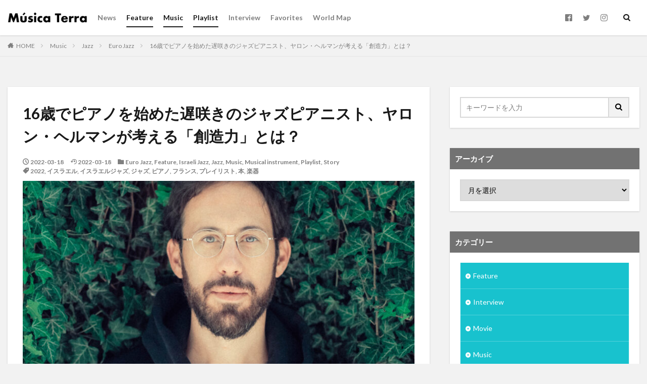

--- FILE ---
content_type: text/html; charset=UTF-8
request_url: https://musica-terra.com/2022/03/18/yaron-herman-le-declic-creatif/
body_size: 27539
content:

<!DOCTYPE html>

<html lang="ja" prefix="og: http://ogp.me/ns#" class="t-html 
">

<head prefix="og: http://ogp.me/ns# fb: http://ogp.me/ns/fb# article: http://ogp.me/ns/article#">

<title>音楽の上達に必要なのは「才能」ではなく「創造力」。元バスケ選手、異色の遅咲きジャズピアニスト、ヤロン・ヘルマンが考える成長のコツ│Musica Terra</title>
<meta name='robots' content='max-image-preview:large' />
<link rel='dns-prefetch' href='//codoc.jp' />
<link rel="alternate" title="oEmbed (JSON)" type="application/json+oembed" href="https://musica-terra.com/wp-json/oembed/1.0/embed?url=https%3A%2F%2Fmusica-terra.com%2F2022%2F03%2F18%2Fyaron-herman-le-declic-creatif%2F" />
<link rel="alternate" title="oEmbed (XML)" type="text/xml+oembed" href="https://musica-terra.com/wp-json/oembed/1.0/embed?url=https%3A%2F%2Fmusica-terra.com%2F2022%2F03%2F18%2Fyaron-herman-le-declic-creatif%2F&#038;format=xml" />
<style id='wp-img-auto-sizes-contain-inline-css' type='text/css'>
img:is([sizes=auto i],[sizes^="auto," i]){contain-intrinsic-size:3000px 1500px}
/*# sourceURL=wp-img-auto-sizes-contain-inline-css */
</style>
<link rel='stylesheet' id='dashicons-css' href='https://musica-terra.com/wp-includes/css/dashicons.min.css?ver=6.9' type='text/css' media='all' />
<link rel='stylesheet' id='thickbox-css' href='https://musica-terra.com/wp-includes/js/thickbox/thickbox.css?ver=6.9' type='text/css' media='all' />
<link rel='stylesheet' id='wp-block-library-css' href='https://musica-terra.com/wp-includes/css/dist/block-library/style.min.css?ver=6.9' type='text/css' media='all' />
<style id='wp-block-heading-inline-css' type='text/css'>
h1:where(.wp-block-heading).has-background,h2:where(.wp-block-heading).has-background,h3:where(.wp-block-heading).has-background,h4:where(.wp-block-heading).has-background,h5:where(.wp-block-heading).has-background,h6:where(.wp-block-heading).has-background{padding:1.25em 2.375em}h1.has-text-align-left[style*=writing-mode]:where([style*=vertical-lr]),h1.has-text-align-right[style*=writing-mode]:where([style*=vertical-rl]),h2.has-text-align-left[style*=writing-mode]:where([style*=vertical-lr]),h2.has-text-align-right[style*=writing-mode]:where([style*=vertical-rl]),h3.has-text-align-left[style*=writing-mode]:where([style*=vertical-lr]),h3.has-text-align-right[style*=writing-mode]:where([style*=vertical-rl]),h4.has-text-align-left[style*=writing-mode]:where([style*=vertical-lr]),h4.has-text-align-right[style*=writing-mode]:where([style*=vertical-rl]),h5.has-text-align-left[style*=writing-mode]:where([style*=vertical-lr]),h5.has-text-align-right[style*=writing-mode]:where([style*=vertical-rl]),h6.has-text-align-left[style*=writing-mode]:where([style*=vertical-lr]),h6.has-text-align-right[style*=writing-mode]:where([style*=vertical-rl]){rotate:180deg}
/*# sourceURL=https://musica-terra.com/wp-includes/blocks/heading/style.min.css */
</style>
<style id='wp-block-image-inline-css' type='text/css'>
.wp-block-image>a,.wp-block-image>figure>a{display:inline-block}.wp-block-image img{box-sizing:border-box;height:auto;max-width:100%;vertical-align:bottom}@media not (prefers-reduced-motion){.wp-block-image img.hide{visibility:hidden}.wp-block-image img.show{animation:show-content-image .4s}}.wp-block-image[style*=border-radius] img,.wp-block-image[style*=border-radius]>a{border-radius:inherit}.wp-block-image.has-custom-border img{box-sizing:border-box}.wp-block-image.aligncenter{text-align:center}.wp-block-image.alignfull>a,.wp-block-image.alignwide>a{width:100%}.wp-block-image.alignfull img,.wp-block-image.alignwide img{height:auto;width:100%}.wp-block-image .aligncenter,.wp-block-image .alignleft,.wp-block-image .alignright,.wp-block-image.aligncenter,.wp-block-image.alignleft,.wp-block-image.alignright{display:table}.wp-block-image .aligncenter>figcaption,.wp-block-image .alignleft>figcaption,.wp-block-image .alignright>figcaption,.wp-block-image.aligncenter>figcaption,.wp-block-image.alignleft>figcaption,.wp-block-image.alignright>figcaption{caption-side:bottom;display:table-caption}.wp-block-image .alignleft{float:left;margin:.5em 1em .5em 0}.wp-block-image .alignright{float:right;margin:.5em 0 .5em 1em}.wp-block-image .aligncenter{margin-left:auto;margin-right:auto}.wp-block-image :where(figcaption){margin-bottom:1em;margin-top:.5em}.wp-block-image.is-style-circle-mask img{border-radius:9999px}@supports ((-webkit-mask-image:none) or (mask-image:none)) or (-webkit-mask-image:none){.wp-block-image.is-style-circle-mask img{border-radius:0;-webkit-mask-image:url('data:image/svg+xml;utf8,<svg viewBox="0 0 100 100" xmlns="http://www.w3.org/2000/svg"><circle cx="50" cy="50" r="50"/></svg>');mask-image:url('data:image/svg+xml;utf8,<svg viewBox="0 0 100 100" xmlns="http://www.w3.org/2000/svg"><circle cx="50" cy="50" r="50"/></svg>');mask-mode:alpha;-webkit-mask-position:center;mask-position:center;-webkit-mask-repeat:no-repeat;mask-repeat:no-repeat;-webkit-mask-size:contain;mask-size:contain}}:root :where(.wp-block-image.is-style-rounded img,.wp-block-image .is-style-rounded img){border-radius:9999px}.wp-block-image figure{margin:0}.wp-lightbox-container{display:flex;flex-direction:column;position:relative}.wp-lightbox-container img{cursor:zoom-in}.wp-lightbox-container img:hover+button{opacity:1}.wp-lightbox-container button{align-items:center;backdrop-filter:blur(16px) saturate(180%);background-color:#5a5a5a40;border:none;border-radius:4px;cursor:zoom-in;display:flex;height:20px;justify-content:center;opacity:0;padding:0;position:absolute;right:16px;text-align:center;top:16px;width:20px;z-index:100}@media not (prefers-reduced-motion){.wp-lightbox-container button{transition:opacity .2s ease}}.wp-lightbox-container button:focus-visible{outline:3px auto #5a5a5a40;outline:3px auto -webkit-focus-ring-color;outline-offset:3px}.wp-lightbox-container button:hover{cursor:pointer;opacity:1}.wp-lightbox-container button:focus{opacity:1}.wp-lightbox-container button:focus,.wp-lightbox-container button:hover,.wp-lightbox-container button:not(:hover):not(:active):not(.has-background){background-color:#5a5a5a40;border:none}.wp-lightbox-overlay{box-sizing:border-box;cursor:zoom-out;height:100vh;left:0;overflow:hidden;position:fixed;top:0;visibility:hidden;width:100%;z-index:100000}.wp-lightbox-overlay .close-button{align-items:center;cursor:pointer;display:flex;justify-content:center;min-height:40px;min-width:40px;padding:0;position:absolute;right:calc(env(safe-area-inset-right) + 16px);top:calc(env(safe-area-inset-top) + 16px);z-index:5000000}.wp-lightbox-overlay .close-button:focus,.wp-lightbox-overlay .close-button:hover,.wp-lightbox-overlay .close-button:not(:hover):not(:active):not(.has-background){background:none;border:none}.wp-lightbox-overlay .lightbox-image-container{height:var(--wp--lightbox-container-height);left:50%;overflow:hidden;position:absolute;top:50%;transform:translate(-50%,-50%);transform-origin:top left;width:var(--wp--lightbox-container-width);z-index:9999999999}.wp-lightbox-overlay .wp-block-image{align-items:center;box-sizing:border-box;display:flex;height:100%;justify-content:center;margin:0;position:relative;transform-origin:0 0;width:100%;z-index:3000000}.wp-lightbox-overlay .wp-block-image img{height:var(--wp--lightbox-image-height);min-height:var(--wp--lightbox-image-height);min-width:var(--wp--lightbox-image-width);width:var(--wp--lightbox-image-width)}.wp-lightbox-overlay .wp-block-image figcaption{display:none}.wp-lightbox-overlay button{background:none;border:none}.wp-lightbox-overlay .scrim{background-color:#fff;height:100%;opacity:.9;position:absolute;width:100%;z-index:2000000}.wp-lightbox-overlay.active{visibility:visible}@media not (prefers-reduced-motion){.wp-lightbox-overlay.active{animation:turn-on-visibility .25s both}.wp-lightbox-overlay.active img{animation:turn-on-visibility .35s both}.wp-lightbox-overlay.show-closing-animation:not(.active){animation:turn-off-visibility .35s both}.wp-lightbox-overlay.show-closing-animation:not(.active) img{animation:turn-off-visibility .25s both}.wp-lightbox-overlay.zoom.active{animation:none;opacity:1;visibility:visible}.wp-lightbox-overlay.zoom.active .lightbox-image-container{animation:lightbox-zoom-in .4s}.wp-lightbox-overlay.zoom.active .lightbox-image-container img{animation:none}.wp-lightbox-overlay.zoom.active .scrim{animation:turn-on-visibility .4s forwards}.wp-lightbox-overlay.zoom.show-closing-animation:not(.active){animation:none}.wp-lightbox-overlay.zoom.show-closing-animation:not(.active) .lightbox-image-container{animation:lightbox-zoom-out .4s}.wp-lightbox-overlay.zoom.show-closing-animation:not(.active) .lightbox-image-container img{animation:none}.wp-lightbox-overlay.zoom.show-closing-animation:not(.active) .scrim{animation:turn-off-visibility .4s forwards}}@keyframes show-content-image{0%{visibility:hidden}99%{visibility:hidden}to{visibility:visible}}@keyframes turn-on-visibility{0%{opacity:0}to{opacity:1}}@keyframes turn-off-visibility{0%{opacity:1;visibility:visible}99%{opacity:0;visibility:visible}to{opacity:0;visibility:hidden}}@keyframes lightbox-zoom-in{0%{transform:translate(calc((-100vw + var(--wp--lightbox-scrollbar-width))/2 + var(--wp--lightbox-initial-left-position)),calc(-50vh + var(--wp--lightbox-initial-top-position))) scale(var(--wp--lightbox-scale))}to{transform:translate(-50%,-50%) scale(1)}}@keyframes lightbox-zoom-out{0%{transform:translate(-50%,-50%) scale(1);visibility:visible}99%{visibility:visible}to{transform:translate(calc((-100vw + var(--wp--lightbox-scrollbar-width))/2 + var(--wp--lightbox-initial-left-position)),calc(-50vh + var(--wp--lightbox-initial-top-position))) scale(var(--wp--lightbox-scale));visibility:hidden}}
/*# sourceURL=https://musica-terra.com/wp-includes/blocks/image/style.min.css */
</style>
<style id='wp-block-list-inline-css' type='text/css'>
ol,ul{box-sizing:border-box}:root :where(.wp-block-list.has-background){padding:1.25em 2.375em}
/*# sourceURL=https://musica-terra.com/wp-includes/blocks/list/style.min.css */
</style>
<style id='wp-block-post-featured-image-inline-css' type='text/css'>
.wp-block-post-featured-image{margin-left:0;margin-right:0}.wp-block-post-featured-image a{display:block;height:100%}.wp-block-post-featured-image :where(img){box-sizing:border-box;height:auto;max-width:100%;vertical-align:bottom;width:100%}.wp-block-post-featured-image.alignfull img,.wp-block-post-featured-image.alignwide img{width:100%}.wp-block-post-featured-image .wp-block-post-featured-image__overlay.has-background-dim{background-color:#000;inset:0;position:absolute}.wp-block-post-featured-image{position:relative}.wp-block-post-featured-image .wp-block-post-featured-image__overlay.has-background-gradient{background-color:initial}.wp-block-post-featured-image .wp-block-post-featured-image__overlay.has-background-dim-0{opacity:0}.wp-block-post-featured-image .wp-block-post-featured-image__overlay.has-background-dim-10{opacity:.1}.wp-block-post-featured-image .wp-block-post-featured-image__overlay.has-background-dim-20{opacity:.2}.wp-block-post-featured-image .wp-block-post-featured-image__overlay.has-background-dim-30{opacity:.3}.wp-block-post-featured-image .wp-block-post-featured-image__overlay.has-background-dim-40{opacity:.4}.wp-block-post-featured-image .wp-block-post-featured-image__overlay.has-background-dim-50{opacity:.5}.wp-block-post-featured-image .wp-block-post-featured-image__overlay.has-background-dim-60{opacity:.6}.wp-block-post-featured-image .wp-block-post-featured-image__overlay.has-background-dim-70{opacity:.7}.wp-block-post-featured-image .wp-block-post-featured-image__overlay.has-background-dim-80{opacity:.8}.wp-block-post-featured-image .wp-block-post-featured-image__overlay.has-background-dim-90{opacity:.9}.wp-block-post-featured-image .wp-block-post-featured-image__overlay.has-background-dim-100{opacity:1}.wp-block-post-featured-image:where(.alignleft,.alignright){width:100%}
/*# sourceURL=https://musica-terra.com/wp-includes/blocks/post-featured-image/style.min.css */
</style>
<style id='wp-block-embed-inline-css' type='text/css'>
.wp-block-embed.alignleft,.wp-block-embed.alignright,.wp-block[data-align=left]>[data-type="core/embed"],.wp-block[data-align=right]>[data-type="core/embed"]{max-width:360px;width:100%}.wp-block-embed.alignleft .wp-block-embed__wrapper,.wp-block-embed.alignright .wp-block-embed__wrapper,.wp-block[data-align=left]>[data-type="core/embed"] .wp-block-embed__wrapper,.wp-block[data-align=right]>[data-type="core/embed"] .wp-block-embed__wrapper{min-width:280px}.wp-block-cover .wp-block-embed{min-height:240px;min-width:320px}.wp-block-embed{overflow-wrap:break-word}.wp-block-embed :where(figcaption){margin-bottom:1em;margin-top:.5em}.wp-block-embed iframe{max-width:100%}.wp-block-embed__wrapper{position:relative}.wp-embed-responsive .wp-has-aspect-ratio .wp-block-embed__wrapper:before{content:"";display:block;padding-top:50%}.wp-embed-responsive .wp-has-aspect-ratio iframe{bottom:0;height:100%;left:0;position:absolute;right:0;top:0;width:100%}.wp-embed-responsive .wp-embed-aspect-21-9 .wp-block-embed__wrapper:before{padding-top:42.85%}.wp-embed-responsive .wp-embed-aspect-18-9 .wp-block-embed__wrapper:before{padding-top:50%}.wp-embed-responsive .wp-embed-aspect-16-9 .wp-block-embed__wrapper:before{padding-top:56.25%}.wp-embed-responsive .wp-embed-aspect-4-3 .wp-block-embed__wrapper:before{padding-top:75%}.wp-embed-responsive .wp-embed-aspect-1-1 .wp-block-embed__wrapper:before{padding-top:100%}.wp-embed-responsive .wp-embed-aspect-9-16 .wp-block-embed__wrapper:before{padding-top:177.77%}.wp-embed-responsive .wp-embed-aspect-1-2 .wp-block-embed__wrapper:before{padding-top:200%}
/*# sourceURL=https://musica-terra.com/wp-includes/blocks/embed/style.min.css */
</style>
<style id='wp-block-group-inline-css' type='text/css'>
.wp-block-group{box-sizing:border-box}:where(.wp-block-group.wp-block-group-is-layout-constrained){position:relative}
/*# sourceURL=https://musica-terra.com/wp-includes/blocks/group/style.min.css */
</style>
<style id='wp-block-paragraph-inline-css' type='text/css'>
.is-small-text{font-size:.875em}.is-regular-text{font-size:1em}.is-large-text{font-size:2.25em}.is-larger-text{font-size:3em}.has-drop-cap:not(:focus):first-letter{float:left;font-size:8.4em;font-style:normal;font-weight:100;line-height:.68;margin:.05em .1em 0 0;text-transform:uppercase}body.rtl .has-drop-cap:not(:focus):first-letter{float:none;margin-left:.1em}p.has-drop-cap.has-background{overflow:hidden}:root :where(p.has-background){padding:1.25em 2.375em}:where(p.has-text-color:not(.has-link-color)) a{color:inherit}p.has-text-align-left[style*="writing-mode:vertical-lr"],p.has-text-align-right[style*="writing-mode:vertical-rl"]{rotate:180deg}
/*# sourceURL=https://musica-terra.com/wp-includes/blocks/paragraph/style.min.css */
</style>
<style id='wp-block-separator-inline-css' type='text/css'>
@charset "UTF-8";.wp-block-separator{border:none;border-top:2px solid}:root :where(.wp-block-separator.is-style-dots){height:auto;line-height:1;text-align:center}:root :where(.wp-block-separator.is-style-dots):before{color:currentColor;content:"···";font-family:serif;font-size:1.5em;letter-spacing:2em;padding-left:2em}.wp-block-separator.is-style-dots{background:none!important;border:none!important}
/*# sourceURL=https://musica-terra.com/wp-includes/blocks/separator/style.min.css */
</style>
<style id='global-styles-inline-css' type='text/css'>
:root{--wp--preset--aspect-ratio--square: 1;--wp--preset--aspect-ratio--4-3: 4/3;--wp--preset--aspect-ratio--3-4: 3/4;--wp--preset--aspect-ratio--3-2: 3/2;--wp--preset--aspect-ratio--2-3: 2/3;--wp--preset--aspect-ratio--16-9: 16/9;--wp--preset--aspect-ratio--9-16: 9/16;--wp--preset--color--black: #000000;--wp--preset--color--cyan-bluish-gray: #abb8c3;--wp--preset--color--white: #ffffff;--wp--preset--color--pale-pink: #f78da7;--wp--preset--color--vivid-red: #cf2e2e;--wp--preset--color--luminous-vivid-orange: #ff6900;--wp--preset--color--luminous-vivid-amber: #fcb900;--wp--preset--color--light-green-cyan: #7bdcb5;--wp--preset--color--vivid-green-cyan: #00d084;--wp--preset--color--pale-cyan-blue: #8ed1fc;--wp--preset--color--vivid-cyan-blue: #0693e3;--wp--preset--color--vivid-purple: #9b51e0;--wp--preset--gradient--vivid-cyan-blue-to-vivid-purple: linear-gradient(135deg,rgb(6,147,227) 0%,rgb(155,81,224) 100%);--wp--preset--gradient--light-green-cyan-to-vivid-green-cyan: linear-gradient(135deg,rgb(122,220,180) 0%,rgb(0,208,130) 100%);--wp--preset--gradient--luminous-vivid-amber-to-luminous-vivid-orange: linear-gradient(135deg,rgb(252,185,0) 0%,rgb(255,105,0) 100%);--wp--preset--gradient--luminous-vivid-orange-to-vivid-red: linear-gradient(135deg,rgb(255,105,0) 0%,rgb(207,46,46) 100%);--wp--preset--gradient--very-light-gray-to-cyan-bluish-gray: linear-gradient(135deg,rgb(238,238,238) 0%,rgb(169,184,195) 100%);--wp--preset--gradient--cool-to-warm-spectrum: linear-gradient(135deg,rgb(74,234,220) 0%,rgb(151,120,209) 20%,rgb(207,42,186) 40%,rgb(238,44,130) 60%,rgb(251,105,98) 80%,rgb(254,248,76) 100%);--wp--preset--gradient--blush-light-purple: linear-gradient(135deg,rgb(255,206,236) 0%,rgb(152,150,240) 100%);--wp--preset--gradient--blush-bordeaux: linear-gradient(135deg,rgb(254,205,165) 0%,rgb(254,45,45) 50%,rgb(107,0,62) 100%);--wp--preset--gradient--luminous-dusk: linear-gradient(135deg,rgb(255,203,112) 0%,rgb(199,81,192) 50%,rgb(65,88,208) 100%);--wp--preset--gradient--pale-ocean: linear-gradient(135deg,rgb(255,245,203) 0%,rgb(182,227,212) 50%,rgb(51,167,181) 100%);--wp--preset--gradient--electric-grass: linear-gradient(135deg,rgb(202,248,128) 0%,rgb(113,206,126) 100%);--wp--preset--gradient--midnight: linear-gradient(135deg,rgb(2,3,129) 0%,rgb(40,116,252) 100%);--wp--preset--font-size--small: 13px;--wp--preset--font-size--medium: 20px;--wp--preset--font-size--large: 36px;--wp--preset--font-size--x-large: 42px;--wp--preset--spacing--20: 0.44rem;--wp--preset--spacing--30: 0.67rem;--wp--preset--spacing--40: 1rem;--wp--preset--spacing--50: 1.5rem;--wp--preset--spacing--60: 2.25rem;--wp--preset--spacing--70: 3.38rem;--wp--preset--spacing--80: 5.06rem;--wp--preset--shadow--natural: 6px 6px 9px rgba(0, 0, 0, 0.2);--wp--preset--shadow--deep: 12px 12px 50px rgba(0, 0, 0, 0.4);--wp--preset--shadow--sharp: 6px 6px 0px rgba(0, 0, 0, 0.2);--wp--preset--shadow--outlined: 6px 6px 0px -3px rgb(255, 255, 255), 6px 6px rgb(0, 0, 0);--wp--preset--shadow--crisp: 6px 6px 0px rgb(0, 0, 0);}:where(.is-layout-flex){gap: 0.5em;}:where(.is-layout-grid){gap: 0.5em;}body .is-layout-flex{display: flex;}.is-layout-flex{flex-wrap: wrap;align-items: center;}.is-layout-flex > :is(*, div){margin: 0;}body .is-layout-grid{display: grid;}.is-layout-grid > :is(*, div){margin: 0;}:where(.wp-block-columns.is-layout-flex){gap: 2em;}:where(.wp-block-columns.is-layout-grid){gap: 2em;}:where(.wp-block-post-template.is-layout-flex){gap: 1.25em;}:where(.wp-block-post-template.is-layout-grid){gap: 1.25em;}.has-black-color{color: var(--wp--preset--color--black) !important;}.has-cyan-bluish-gray-color{color: var(--wp--preset--color--cyan-bluish-gray) !important;}.has-white-color{color: var(--wp--preset--color--white) !important;}.has-pale-pink-color{color: var(--wp--preset--color--pale-pink) !important;}.has-vivid-red-color{color: var(--wp--preset--color--vivid-red) !important;}.has-luminous-vivid-orange-color{color: var(--wp--preset--color--luminous-vivid-orange) !important;}.has-luminous-vivid-amber-color{color: var(--wp--preset--color--luminous-vivid-amber) !important;}.has-light-green-cyan-color{color: var(--wp--preset--color--light-green-cyan) !important;}.has-vivid-green-cyan-color{color: var(--wp--preset--color--vivid-green-cyan) !important;}.has-pale-cyan-blue-color{color: var(--wp--preset--color--pale-cyan-blue) !important;}.has-vivid-cyan-blue-color{color: var(--wp--preset--color--vivid-cyan-blue) !important;}.has-vivid-purple-color{color: var(--wp--preset--color--vivid-purple) !important;}.has-black-background-color{background-color: var(--wp--preset--color--black) !important;}.has-cyan-bluish-gray-background-color{background-color: var(--wp--preset--color--cyan-bluish-gray) !important;}.has-white-background-color{background-color: var(--wp--preset--color--white) !important;}.has-pale-pink-background-color{background-color: var(--wp--preset--color--pale-pink) !important;}.has-vivid-red-background-color{background-color: var(--wp--preset--color--vivid-red) !important;}.has-luminous-vivid-orange-background-color{background-color: var(--wp--preset--color--luminous-vivid-orange) !important;}.has-luminous-vivid-amber-background-color{background-color: var(--wp--preset--color--luminous-vivid-amber) !important;}.has-light-green-cyan-background-color{background-color: var(--wp--preset--color--light-green-cyan) !important;}.has-vivid-green-cyan-background-color{background-color: var(--wp--preset--color--vivid-green-cyan) !important;}.has-pale-cyan-blue-background-color{background-color: var(--wp--preset--color--pale-cyan-blue) !important;}.has-vivid-cyan-blue-background-color{background-color: var(--wp--preset--color--vivid-cyan-blue) !important;}.has-vivid-purple-background-color{background-color: var(--wp--preset--color--vivid-purple) !important;}.has-black-border-color{border-color: var(--wp--preset--color--black) !important;}.has-cyan-bluish-gray-border-color{border-color: var(--wp--preset--color--cyan-bluish-gray) !important;}.has-white-border-color{border-color: var(--wp--preset--color--white) !important;}.has-pale-pink-border-color{border-color: var(--wp--preset--color--pale-pink) !important;}.has-vivid-red-border-color{border-color: var(--wp--preset--color--vivid-red) !important;}.has-luminous-vivid-orange-border-color{border-color: var(--wp--preset--color--luminous-vivid-orange) !important;}.has-luminous-vivid-amber-border-color{border-color: var(--wp--preset--color--luminous-vivid-amber) !important;}.has-light-green-cyan-border-color{border-color: var(--wp--preset--color--light-green-cyan) !important;}.has-vivid-green-cyan-border-color{border-color: var(--wp--preset--color--vivid-green-cyan) !important;}.has-pale-cyan-blue-border-color{border-color: var(--wp--preset--color--pale-cyan-blue) !important;}.has-vivid-cyan-blue-border-color{border-color: var(--wp--preset--color--vivid-cyan-blue) !important;}.has-vivid-purple-border-color{border-color: var(--wp--preset--color--vivid-purple) !important;}.has-vivid-cyan-blue-to-vivid-purple-gradient-background{background: var(--wp--preset--gradient--vivid-cyan-blue-to-vivid-purple) !important;}.has-light-green-cyan-to-vivid-green-cyan-gradient-background{background: var(--wp--preset--gradient--light-green-cyan-to-vivid-green-cyan) !important;}.has-luminous-vivid-amber-to-luminous-vivid-orange-gradient-background{background: var(--wp--preset--gradient--luminous-vivid-amber-to-luminous-vivid-orange) !important;}.has-luminous-vivid-orange-to-vivid-red-gradient-background{background: var(--wp--preset--gradient--luminous-vivid-orange-to-vivid-red) !important;}.has-very-light-gray-to-cyan-bluish-gray-gradient-background{background: var(--wp--preset--gradient--very-light-gray-to-cyan-bluish-gray) !important;}.has-cool-to-warm-spectrum-gradient-background{background: var(--wp--preset--gradient--cool-to-warm-spectrum) !important;}.has-blush-light-purple-gradient-background{background: var(--wp--preset--gradient--blush-light-purple) !important;}.has-blush-bordeaux-gradient-background{background: var(--wp--preset--gradient--blush-bordeaux) !important;}.has-luminous-dusk-gradient-background{background: var(--wp--preset--gradient--luminous-dusk) !important;}.has-pale-ocean-gradient-background{background: var(--wp--preset--gradient--pale-ocean) !important;}.has-electric-grass-gradient-background{background: var(--wp--preset--gradient--electric-grass) !important;}.has-midnight-gradient-background{background: var(--wp--preset--gradient--midnight) !important;}.has-small-font-size{font-size: var(--wp--preset--font-size--small) !important;}.has-medium-font-size{font-size: var(--wp--preset--font-size--medium) !important;}.has-large-font-size{font-size: var(--wp--preset--font-size--large) !important;}.has-x-large-font-size{font-size: var(--wp--preset--font-size--x-large) !important;}
/*# sourceURL=global-styles-inline-css */
</style>

<style id='classic-theme-styles-inline-css' type='text/css'>
/*! This file is auto-generated */
.wp-block-button__link{color:#fff;background-color:#32373c;border-radius:9999px;box-shadow:none;text-decoration:none;padding:calc(.667em + 2px) calc(1.333em + 2px);font-size:1.125em}.wp-block-file__button{background:#32373c;color:#fff;text-decoration:none}
/*# sourceURL=/wp-includes/css/classic-themes.min.css */
</style>
<link rel='stylesheet' id='contact-form-7-css' href='https://musica-terra.com/wp-content/plugins/contact-form-7/includes/css/styles.css?ver=6.1.4' type='text/css' media='all' />
<link rel='stylesheet' id='simple-favorites-css' href='https://musica-terra.com/wp-content/plugins/favorites/assets/css/favorites.css?ver=2.3.6' type='text/css' media='all' />
<script type="text/javascript" src="https://musica-terra.com/wp-includes/js/jquery/jquery.min.js?ver=3.7.1" id="jquery-core-js"></script>
<script type="text/javascript" src="https://musica-terra.com/wp-includes/js/jquery/jquery-migrate.min.js?ver=3.4.1" id="jquery-migrate-js"></script>
<script type="text/javascript"  src="https://codoc.jp/js/cms.js?ver=6.9" id="codoc-injector-js-js"  data-css="blue"  data-usercode="ri28VGgpLA" defer></script>
<script type="text/javascript" id="favorites-js-extra">
/* <![CDATA[ */
var favorites_data = {"ajaxurl":"https://musica-terra.com/wp-admin/admin-ajax.php","nonce":"95732f2843","favorite":"\u003Ci class=\"sf-icon-love\"\u003E\u003C/i\u003E","favorited":"\u003Ci class=\"sf-icon-love\"\u003E\u003C/i\u003E","includecount":"1","indicate_loading":"","loading_text":"Loading","loading_image":"","loading_image_active":"","loading_image_preload":"","cache_enabled":"1","button_options":{"button_type":{"label":"\u597d\u304d","icon":"\u003Ci class=\"sf-icon-love\"\u003E\u003C/i\u003E","icon_class":"sf-icon-love","state_default":"\u597d\u304d","state_active":"\u597d\u304d\u6e08\u307f"},"custom_colors":true,"box_shadow":false,"include_count":true,"default":{"background_default":"#ffffff","border_default":"#ffffff","text_default":"#afb3b5","icon_default":"#afb3b5","count_default":"#afb3b5"},"active":{"background_active":"#ffffff","border_active":"#ffffff","text_active":"#eb4667","icon_active":"#eb4667","count_active":"#eb4667"}},"authentication_modal_content":"\u003Cp\u003E\u304a\u6c17\u306b\u5165\u308a\u3092\u8ffd\u52a0\u3059\u308b\u306b\u306f\u30ed\u30b0\u30a4\u30f3\u3057\u3066\u304f\u3060\u3055\u3044\u3002\u003C/p\u003E\u003Cp\u003E\u003Ca href=\"#\" data-favorites-modal-close\u003E\u3053\u306e\u901a\u77e5\u3092\u975e\u8868\u793a\u306b\u3059\u308b\u003C/a\u003E\u003C/p\u003E","authentication_redirect":"","dev_mode":"","logged_in":"","user_id":"0","authentication_redirect_url":"https://musica-terra.com/wp-login.php"};
//# sourceURL=favorites-js-extra
/* ]]> */
</script>
<script type="text/javascript" src="https://musica-terra.com/wp-content/plugins/favorites/assets/js/favorites.min.js?ver=2.3.6" id="favorites-js"></script>
<link rel="https://api.w.org/" href="https://musica-terra.com/wp-json/" /><link rel="alternate" title="JSON" type="application/json" href="https://musica-terra.com/wp-json/wp/v2/posts/27679" /><link class="css-async" rel href="https://musica-terra.com/wp-content/themes/the-thor/css/icon.min.css">
<link class="css-async" rel href="https://fonts.googleapis.com/css?family=Lato:100,300,400,700,900">
<link class="css-async" rel href="https://fonts.googleapis.com/css?family=Fjalla+One">
<link class="css-async" rel href="https://fonts.googleapis.com/css?family=Noto+Sans+JP:100,200,300,400,500,600,700,800,900">
<link rel="stylesheet" href="https://musica-terra.com/wp-content/themes/the-thor/style.min.css">
<link rel="canonical" href="https://musica-terra.com/2022/03/18/yaron-herman-le-declic-creatif/" />
<script src="https://ajax.googleapis.com/ajax/libs/jquery/1.12.4/jquery.min.js"></script>
<meta http-equiv="X-UA-Compatible" content="IE=edge">
<meta name="viewport" content="width=device-width, initial-scale=1, viewport-fit=cover"/>
<style>
.widget.widget_nav_menu ul.menu{border-color: rgba(24,194,206,0.15);}.widget.widget_nav_menu ul.menu li{border-color: rgba(24,194,206,0.75);}.widget.widget_nav_menu ul.menu .sub-menu li{border-color: rgba(24,194,206,0.15);}.widget.widget_nav_menu ul.menu .sub-menu li .sub-menu li:first-child{border-color: rgba(24,194,206,0.15);}.widget.widget_nav_menu ul.menu li a:hover{background-color: rgba(24,194,206,0.75);}.widget.widget_nav_menu ul.menu .current-menu-item > a{background-color: rgba(24,194,206,0.75);}.widget.widget_nav_menu ul.menu li .sub-menu li a:before {color:#18c2ce;}.widget.widget_nav_menu ul.menu li a{background-color:#18c2ce;}.widget.widget_nav_menu ul.menu .sub-menu a:hover{color:#18c2ce;}.widget.widget_nav_menu ul.menu .sub-menu .current-menu-item a{color:#18c2ce;}.widget.widget_categories ul{border-color: rgba(24,194,206,0.15);}.widget.widget_categories ul li{border-color: rgba(24,194,206,0.75);}.widget.widget_categories ul .children li{border-color: rgba(24,194,206,0.15);}.widget.widget_categories ul .children li .children li:first-child{border-color: rgba(24,194,206,0.15);}.widget.widget_categories ul li a:hover{background-color: rgba(24,194,206,0.75);}.widget.widget_categories ul .current-menu-item > a{background-color: rgba(24,194,206,0.75);}.widget.widget_categories ul li .children li a:before {color:#18c2ce;}.widget.widget_categories ul li a{background-color:#18c2ce;}.widget.widget_categories ul .children a:hover{color:#18c2ce;}.widget.widget_categories ul .children .current-menu-item a{color:#18c2ce;}.widgetSearch__input:hover{border-color:#18c2ce;}.widgetCatTitle{background-color:#18c2ce;}.widgetCatTitle__inner{background-color:#18c2ce;}.widgetSearch__submit:hover{background-color:#18c2ce;}.widgetProfile__sns{background-color:#18c2ce;}.widget.widget_calendar .calendar_wrap tbody a:hover{background-color:#18c2ce;}.widget ul li a:hover{color:#18c2ce;}.widget.widget_rss .rsswidget:hover{color:#18c2ce;}.widget.widget_tag_cloud a:hover{background-color:#18c2ce;}.widget select:hover{border-color:#18c2ce;}.widgetSearch__checkLabel:hover:after{border-color:#18c2ce;}.widgetSearch__check:checked .widgetSearch__checkLabel:before, .widgetSearch__check:checked + .widgetSearch__checkLabel:before{border-color:#18c2ce;}.widgetTab__item.current{border-top-color:#18c2ce;}.widgetTab__item:hover{border-top-color:#18c2ce;}.searchHead__title{background-color:#18c2ce;}.searchHead__submit:hover{color:#18c2ce;}.menuBtn__close:hover{color:#18c2ce;}.menuBtn__link:hover{color:#18c2ce;}@media only screen and (min-width: 992px){.menuBtn__link {background-color:#18c2ce;}}.t-headerCenter .menuBtn__link:hover{color:#18c2ce;}.searchBtn__close:hover{color:#18c2ce;}.searchBtn__link:hover{color:#18c2ce;}.breadcrumb__item a:hover{color:#18c2ce;}.pager__item{color:#18c2ce;}.pager__item:hover, .pager__item-current{background-color:#18c2ce; color:#fff;}.page-numbers{color:#18c2ce;}.page-numbers:hover, .page-numbers.current{background-color:#18c2ce; color:#fff;}.pagePager__item{color:#18c2ce;}.pagePager__item:hover, .pagePager__item-current{background-color:#18c2ce; color:#fff;}.heading a:hover{color:#18c2ce;}.eyecatch__cat{background-color:#18c2ce;}.the__category{background-color:#18c2ce;}.dateList__item a:hover{color:#18c2ce;}.controllerFooter__item:last-child{background-color:#18c2ce;}.controllerFooter__close{background-color:#18c2ce;}.bottomFooter__topBtn{background-color:#18c2ce;}.mask-color{background-color:#18c2ce;}.mask-colorgray{background-color:#18c2ce;}.pickup3__item{background-color:#18c2ce;}.categoryBox__title{color:#18c2ce;}.comments__list .comment-meta{background-color:#18c2ce;}.comment-respond .submit{background-color:#18c2ce;}.prevNext__pop{background-color:#18c2ce;}.swiper-pagination-bullet-active{background-color:#18c2ce;}.swiper-slider .swiper-button-next, .swiper-slider .swiper-container-rtl .swiper-button-prev, .swiper-slider .swiper-button-prev, .swiper-slider .swiper-container-rtl .swiper-button-next	{background-color:#18c2ce;}body{background:#f2f2f2;}.snsFooter{background-color:#18c2ce}.widget-main .heading.heading-widget{background-color:#18c2ce}.widget-main .heading.heading-widgetsimple{background-color:#18c2ce}.widget-main .heading.heading-widgetsimplewide{background-color:#18c2ce}.widget-main .heading.heading-widgetwide{background-color:#18c2ce}.widget-main .heading.heading-widgetbottom:before{border-color:#18c2ce}.widget-main .heading.heading-widgetborder{border-color:#18c2ce}.widget-main .heading.heading-widgetborder::before,.widget-main .heading.heading-widgetborder::after{background-color:#18c2ce}.widget-side .heading.heading-widget{background-color:#727272}.widget-side .heading.heading-widgetsimple{background-color:#727272}.widget-side .heading.heading-widgetsimplewide{background-color:#727272}.widget-side .heading.heading-widgetwide{background-color:#727272}.widget-side .heading.heading-widgetbottom:before{border-color:#727272}.widget-side .heading.heading-widgetborder{border-color:#727272}.widget-side .heading.heading-widgetborder::before,.widget-side .heading.heading-widgetborder::after{background-color:#727272}.widget-foot .heading.heading-widget{background-color:#191919}.widget-foot .heading.heading-widgetsimple{background-color:#191919}.widget-foot .heading.heading-widgetsimplewide{background-color:#191919}.widget-foot .heading.heading-widgetwide{background-color:#191919}.widget-foot .heading.heading-widgetbottom:before{border-color:#191919}.widget-foot .heading.heading-widgetborder{border-color:#191919}.widget-foot .heading.heading-widgetborder::before,.widget-foot .heading.heading-widgetborder::after{background-color:#191919}.widget-menu .heading.heading-widget{background-color:#18c2ce}.widget-menu .heading.heading-widgetsimple{background-color:#18c2ce}.widget-menu .heading.heading-widgetsimplewide{background-color:#18c2ce}.widget-menu .heading.heading-widgetwide{background-color:#18c2ce}.widget-menu .heading.heading-widgetbottom:before{border-color:#18c2ce}.widget-menu .heading.heading-widgetborder{border-color:#18c2ce}.widget-menu .heading.heading-widgetborder::before,.widget-menu .heading.heading-widgetborder::after{background-color:#18c2ce}.still{height: 168px;}@media only screen and (min-width: 768px){.still {height: 188px;}}.still.still-movie .still__box{background-image:url();}@media only screen and (min-width: 768px){.still.still-movie .still__box{background-image:url();}}.rankingBox__bg{background-color:#18c2ce}.the__ribbon{background-color:#bc3531}.the__ribbon:after{border-left-color:#bc3531; border-right-color:#bc3531}.eyecatch__link.eyecatch__link-mask:hover::after{content: "READ MORE";}.eyecatch__link.eyecatch__link-maskzoom:hover::after{content: "READ MORE";}.eyecatch__link.eyecatch__link-maskzoomrotate:hover::after{content: "READ MORE";}.postcta-bg{background-color:#3970a2}.content .afTagBox__btnDetail{background-color:#18c2ce;}.widget .widgetAfTag__btnDetail{background-color:#18c2ce;}.content .afTagBox__btnAf{background-color:#18c2ce;}.widget .widgetAfTag__btnAf{background-color:#18c2ce;}.content a{color:#18c2ce;}.phrase a{color:#18c2ce;}.content .sitemap li a:hover{color:#18c2ce;}.content h2 a:hover,.content h3 a:hover,.content h4 a:hover,.content h5 a:hover{color:#18c2ce;}.content ul.menu li a:hover{color:#18c2ce;}.content .es-LiconBox:before{background-color:#a83f3f;}.content .es-LiconCircle:before{background-color:#a83f3f;}.content .es-BTiconBox:before{background-color:#a83f3f;}.content .es-BTiconCircle:before{background-color:#a83f3f;}.content .es-BiconObi{border-color:#a83f3f;}.content .es-BiconCorner:before{background-color:#a83f3f;}.content .es-BiconCircle:before{background-color:#a83f3f;}.content .es-BmarkHatena::before{background-color:#005293;}.content .es-BmarkExcl::before{background-color:#b60105;}.content .es-BmarkQ::before{background-color:#005293;}.content .es-BmarkQ::after{border-top-color:#005293;}.content .es-BmarkA::before{color:#b60105;}.content .es-BsubTradi::before{color:#ffffff;background-color:#b60105;border-color:#b60105;}.btn__link-primary{color:#ffffff; background-color:#39baaf;}.content .btn__link-primary{color:#ffffff; background-color:#39baaf;}.searchBtn__contentInner .btn__link-search{color:#ffffff; background-color:#39baaf;}.btn__link-secondary{color:#ffffff; background-color:#39baaf;}.content .btn__link-secondary{color:#ffffff; background-color:#39baaf;}.btn__link-search{color:#ffffff; background-color:#39baaf;}.btn__link-normal{color:#39baaf;}.content .btn__link-normal{color:#39baaf;}.btn__link-normal:hover{background-color:#39baaf;}.content .btn__link-normal:hover{background-color:#39baaf;}.comments__list .comment-reply-link{color:#39baaf;}.comments__list .comment-reply-link:hover{background-color:#39baaf;}@media only screen and (min-width: 992px){.subNavi__link-pickup{color:#39baaf;}}@media only screen and (min-width: 992px){.subNavi__link-pickup:hover{background-color:#39baaf;}}.partsH2-4 h2{color:#191919;}.partsH2-4 h2::before{border-color:#b2384e;}.partsH2-4 h2::after{border-color:#d8d8d8;}.partsH3-12 h3{color:#191919; border-left-color:#b2384e; border-bottom-color:#d8d8d8;}.content h4{color:#191919}.content h5{color:#191919}.content ul > li::before{color:#a83f3f;}.content ul{color:#191919;}.content ol > li::before{color:#a83f3f; border-color:#a83f3f;}.content ol > li > ol > li::before{background-color:#a83f3f; border-color:#a83f3f;}.content ol > li > ol > li > ol > li::before{color:#a83f3f; border-color:#a83f3f;}.content ol{color:#191919;}.content .balloon .balloon__text{color:#191919; background-color:#f2f2f2;}.content .balloon .balloon__text-left:before{border-left-color:#f2f2f2;}.content .balloon .balloon__text-right:before{border-right-color:#f2f2f2;}.content .balloon-boder .balloon__text{color:#191919; background-color:#ffffff;  border-color:#d8d8d8;}.content .balloon-boder .balloon__text-left:before{border-left-color:#d8d8d8;}.content .balloon-boder .balloon__text-left:after{border-left-color:#ffffff;}.content .balloon-boder .balloon__text-right:before{border-right-color:#d8d8d8;}.content .balloon-boder .balloon__text-right:after{border-right-color:#ffffff;}.content blockquote{color:#191919; background-color:#f2f2f2;}.content blockquote::before{color:#d8d8d8;}.content table{color:#191919; border-top-color:#E5E5E5; border-left-color:#E5E5E5;}.content table th{background:#7f7f7f; color:#ffffff; ;border-right-color:#E5E5E5; border-bottom-color:#E5E5E5;}.content table td{background:#ffffff; ;border-right-color:#E5E5E5; border-bottom-color:#E5E5E5;}.content table tr:nth-child(odd) td{background-color:#f2f2f2;}
</style>
<link rel="icon" href="https://musica-terra.com/wp-content/uploads/2019/07/cropped-logo_musicaterra_512-32x32.png" sizes="32x32" />
<link rel="icon" href="https://musica-terra.com/wp-content/uploads/2019/07/cropped-logo_musicaterra_512-192x192.png" sizes="192x192" />
<link rel="apple-touch-icon" href="https://musica-terra.com/wp-content/uploads/2019/07/cropped-logo_musicaterra_512-180x180.png" />
<meta name="msapplication-TileImage" content="https://musica-terra.com/wp-content/uploads/2019/07/cropped-logo_musicaterra_512-270x270.png" />
		<style type="text/css" id="wp-custom-css">
			/*アイキャッチのカテゴリーを消す*/
.eyecatch__cat {
    display:none;
}

/*YouTubeキャプションのレイアウト*/
.wp-block-embed figcaption {
  margin-top: .5em;
  margin-bottom: 1em;
  font-size: small;
  text-align: center;
  color: #666666;
}

/*画像キャプションのレイアウト*/
figcaption {
  margin-top: .5em;
  margin-bottom: 1em;
  font-size: small;
  text-align: center;
  color: #666666;
}

 /* ギャラリーのlist-style */
.content ul li.blocks-gallery-item:before {
	content: "";
  padding-left: 0;
}


/* reCAPTCHAのロゴを非表示にする */
.grecaptcha-badge { visibility: hidden; }

/* サイト幅調整 */
.container{
max-width:1400px;
}
.l-wrapper {
max-width:1400px;
}

/* Favoriteボタンの調整 */
.simplefavorite-button {
  font-size: 0; /* テキストを見えなくする */
}

.simplefavorite-button i,
.simplefavorite-button .fa,
.simplefavorite-button .fas,
.simplefavorite-button .far {
  font-size: 20px !important; /* アイコン(ハート)のサイズを明示的に設定 */
  display: inline-block !important; /* 確実に表示されるように */
  vertical-align: middle;
}

		</style>
		<meta name="description" content="「大人になってから歌や楽器を始めたいけれど、この年齢じゃ遅すぎる」「自分には才能がないから、演奏がなかなか上達しない」…あなたもそう思った経験がないだろうか？　音楽が好きで名作・名演の数々を聴き込んできたからこそ、自分の才能のなさに落胆するという読者も少なくないだろう。バスケットボールのジュニア選手だったという異色のジャズピアニスト、ヤロン・ヘルマンの著書『創造力は眠っているだけだ』（プレジデント社）は、そんな思いにそっと手を差し伸べてくれる一冊だ。">
<meta property="og:site_name" content="Musica Terra" />
<meta property="og:type" content="article" />
<meta property="og:title" content="16歳でピアノを始めた遅咲きのジャズピアニスト、ヤロン・ヘルマンが考える「創造力」とは？" />
<meta property="og:description" content="「大人になってから歌や楽器を始めたいけれど、この年齢じゃ遅すぎる」「自分には才能がないから、演奏がなかなか上達しない」…あなたもそう思った経験がないだろうか？　音楽が好きで名作・名演の数々を聴き込んできたからこそ、自分の才能のなさに落胆するという読者も少なくないだろう。バスケットボールのジュニア選手だったという異色のジャズピアニスト、ヤロン・ヘルマンの著書『創造力は眠っているだけだ』（プレジデント社）は、そんな思いにそっと手を差し伸べてくれる一冊だ。" />
<meta property="og:url" content="https://musica-terra.com/2022/03/18/yaron-herman-le-declic-creatif/" />
<meta property="og:image" content="https://musica-terra.com/wp-content/uploads/2022/03/Hamza-Djenat-1-768x1152.jpg" />
<meta name="twitter:card" content="summary_large_image" />
<meta name="twitter:site" content="@musica_terra" />
<meta property="fb:admins" content="Aldf0OShRET0QWdZ2cf2Wkz" />

<!-- Google Tag Manager -->
<script>(function(w,d,s,l,i){w[l]=w[l]||[];w[l].push({'gtm.start':
new Date().getTime(),event:'gtm.js'});var f=d.getElementsByTagName(s)[0],
j=d.createElement(s),dl=l!='dataLayer'?'&l='+l:'';j.async=true;j.src=
'https://www.googletagmanager.com/gtm.js?id='+i+dl;f.parentNode.insertBefore(j,f);
})(window,document,'script','dataLayer','GTM-TC474DQ');</script>
<!-- End Google Tag Manager -->


<script type=”application/ld+json”>
{
“@context”: “http://schema.org”,
“@type”: “WebSite”,
“url”: “https://musica-terra.com/”,
“potentialAction”: {
“@type”: “SearchAction”,
“target”: “https://musica-terra.com/?s={search_term}”,
“query-input”: “required name=search_term”
}
}
</script>

<!-- Juicer -->
<script src="//kitchen.juicer.cc/?color=Odj7v6N7+A0=" async></script>
</head>
<body class="" id="top">
    <header class="l-header l-header-shadow"> <div class="container container-header"><p class="siteTitle"><a class="siteTitle__link" href="https://musica-terra.com"><img class="siteTitle__logo" src="https://musica-terra.com/wp-content/uploads/2019/07/logo_only_black-1.png" alt="Musica Terra" width="755" height="143" >  </a></p><nav class="globalNavi"><div class="globalNavi__inner"><ul class="globalNavi__list"><li id="menu-item-346" class="menu-item menu-item-type-taxonomy menu-item-object-category menu-item-346"><a href="https://musica-terra.com/category/news/">News</a></li><li id="menu-item-905" class="menu-item menu-item-type-taxonomy menu-item-object-category current-post-ancestor current-menu-parent current-post-parent menu-item-905"><a href="https://musica-terra.com/category/feature/">Feature</a></li><li id="menu-item-98" class="menu-item menu-item-type-taxonomy menu-item-object-category current-post-ancestor current-menu-parent current-post-parent menu-item-98"><a href="https://musica-terra.com/category/music/">Music</a></li><li id="menu-item-24045" class="menu-item menu-item-type-taxonomy menu-item-object-category current-post-ancestor current-menu-parent current-post-parent menu-item-24045"><a href="https://musica-terra.com/category/playlist/">Playlist</a></li><li id="menu-item-15840" class="menu-item menu-item-type-taxonomy menu-item-object-category menu-item-15840"><a href="https://musica-terra.com/category/interview/">Interview</a></li><li id="menu-item-34841" class="menu-item menu-item-type-post_type menu-item-object-page menu-item-34841"><a href="https://musica-terra.com/favorites/">Favorites</a></li><li id="menu-item-25186" class="menu-item menu-item-type-post_type menu-item-object-page menu-item-25186"><a href="https://musica-terra.com/worldmap/">World Map</a></li></ul></div></nav><nav class="subNavi"> <ul class="subNavi__list"><li class="subNavi__item"><a class="subNavi__link icon-facebook2" href="https://www.facebook.com/musicaterracom"></a></li><li class="subNavi__item"><a class="subNavi__link icon-twitter" href="https://twitter.com/musica_terra"></a></li><li class="subNavi__item"><a class="subNavi__link icon-instagram" href="http://instagram.com/musica_terra"></a></li></ul></nav><div class="searchBtn searchBtn-zero ">  <input class="searchBtn__checkbox" id="searchBtn-checkbox" type="checkbox">  <label class="searchBtn__link searchBtn__link-text icon-search" for="searchBtn-checkbox"></label>  <label class="searchBtn__unshown" for="searchBtn-checkbox"></label>  <div class="searchBtn__content"> <div class="searchBtn__scroll"><label class="searchBtn__close" for="searchBtn-checkbox"><i class="icon-close"></i>CLOSE</label><div class="searchBtn__contentInner">  <aside class="widget">  <div class="widgetSearch"> <h3 class="heading heading-tertiary">キーワード</h3> <form class="widgetSearch__flex" method="get" action="https://musica-terra.com" target="_top">  <input class="widgetSearch__input" type="text" maxlength="50" name="s" placeholder="キーワードを入力" value="">  <button class="widgetSearch__submit icon-search" type="submit" value="search"></button></form>  </div></aside></div> </div>  </div></div> </div>  </header>      <div class="l-headerBottom">  </div>   <div class="wider"> <div class="breadcrumb"><ul class="breadcrumb__list container"><li class="breadcrumb__item icon-home"><a href="https://musica-terra.com">HOME</a></li><li class="breadcrumb__item"><a href="https://musica-terra.com/category/music/">Music</a></li><li class="breadcrumb__item"><a href="https://musica-terra.com/category/music/jazz/">Jazz</a></li><li class="breadcrumb__item"><a href="https://musica-terra.com/category/music/jazz/euro-jazz/">Euro Jazz</a></li><li class="breadcrumb__item breadcrumb__item-current"><a href="https://musica-terra.com/2022/03/18/yaron-herman-le-declic-creatif/">16歳でピアノを始めた遅咲きのジャズピアニスト、ヤロン・ヘルマンが考える「創造力」とは？</a></li></ul></div>  </div>    <div class="l-wrapper">   <main class="l-main u-shadow"><div class="dividerBottom">  <h1 class="heading heading-primary">16歳でピアノを始めた遅咲きのジャズピアニスト、ヤロン・ヘルマンが考える「創造力」とは？</h1>  <ul class="dateList dateList-main"> <li class="dateList__item icon-clock">2022-03-18</li>  <li class="dateList__item icon-update">2022-03-18</li> <li class="dateList__item icon-folder"><a href="https://musica-terra.com/category/music/jazz/euro-jazz/" rel="category tag">Euro Jazz</a>, <a href="https://musica-terra.com/category/feature/" rel="category tag">Feature</a>, <a href="https://musica-terra.com/category/music/jazz/israeli-jazz/" rel="category tag">Israeli Jazz</a>, <a href="https://musica-terra.com/category/music/jazz/" rel="category tag">Jazz</a>, <a href="https://musica-terra.com/category/music/" rel="category tag">Music</a>, <a href="https://musica-terra.com/category/musical-instrument/" rel="category tag">Musical instrument</a>, <a href="https://musica-terra.com/category/playlist/" rel="category tag">Playlist</a>, <a href="https://musica-terra.com/category/story/" rel="category tag">Story</a></li>  <li class="dateList__item icon-tag"><a href="https://musica-terra.com/tag/2022/" rel="tag">2022</a>, <a href="https://musica-terra.com/tag/israel/" rel="tag">イスラエル</a>, <a href="https://musica-terra.com/tag/israeli-jazz/" rel="tag">イスラエルジャズ</a>, <a href="https://musica-terra.com/tag/jazz/" rel="tag">ジャズ</a>, <a href="https://musica-terra.com/tag/piano/" rel="tag">ピアノ</a>, <a href="https://musica-terra.com/tag/france/" rel="tag">フランス</a>, <a href="https://musica-terra.com/tag/playlist/" rel="tag">プレイリスト</a>, <a href="https://musica-terra.com/tag/book/" rel="tag">本</a>, <a href="https://musica-terra.com/tag/musical-instrument/" rel="tag">楽器</a></li></ul> <div class="eyecatch eyecatch-main">  <span class="eyecatch__link"> <img width="768" height="1152" src="https://musica-terra.com/wp-content/themes/the-thor/img/dummy.gif" data-layzr="https://musica-terra.com/wp-content/uploads/2022/03/Hamza-Djenat-1-768x1152.jpg" class="attachment-icatch768 size-icatch768 wp-post-image" alt="Yaron Herman (Photography: Hamza Djenat)" decoding="async" fetchpriority="high" />  </span>  </div>  <div class="postContents">  <aside class="social-top"><ul class="socialList socialList-type02"><li class="socialList__item"><a class="socialList__link icon-facebook" href="http://www.facebook.com/sharer.php?u=https%3A%2F%2Fmusica-terra.com%2F2022%2F03%2F18%2Fyaron-herman-le-declic-creatif%2F&amp;t=16%E6%AD%B3%E3%81%A7%E3%83%94%E3%82%A2%E3%83%8E%E3%82%92%E5%A7%8B%E3%82%81%E3%81%9F%E9%81%85%E5%92%B2%E3%81%8D%E3%81%AE%E3%82%B8%E3%83%A3%E3%82%BA%E3%83%94%E3%82%A2%E3%83%8B%E3%82%B9%E3%83%88%E3%80%81%E3%83%A4%E3%83%AD%E3%83%B3%E3%83%BB%E3%83%98%E3%83%AB%E3%83%9E%E3%83%B3%E3%81%8C%E8%80%83%E3%81%88%E3%82%8B%E3%80%8C%E5%89%B5%E9%80%A0%E5%8A%9B%E3%80%8D%E3%81%A8%E3%81%AF%EF%BC%9F" target="_blank" title="Facebook"></a></li><li class="socialList__item"><a class="socialList__link icon-twitter" href="http://twitter.com/intent/tweet?text=16%E6%AD%B3%E3%81%A7%E3%83%94%E3%82%A2%E3%83%8E%E3%82%92%E5%A7%8B%E3%82%81%E3%81%9F%E9%81%85%E5%92%B2%E3%81%8D%E3%81%AE%E3%82%B8%E3%83%A3%E3%82%BA%E3%83%94%E3%82%A2%E3%83%8B%E3%82%B9%E3%83%88%E3%80%81%E3%83%A4%E3%83%AD%E3%83%B3%E3%83%BB%E3%83%98%E3%83%AB%E3%83%9E%E3%83%B3%E3%81%8C%E8%80%83%E3%81%88%E3%82%8B%E3%80%8C%E5%89%B5%E9%80%A0%E5%8A%9B%E3%80%8D%E3%81%A8%E3%81%AF%EF%BC%9F&amp;https%3A%2F%2Fmusica-terra.com%2F2022%2F03%2F18%2Fyaron-herman-le-declic-creatif%2F&amp;url=https%3A%2F%2Fmusica-terra.com%2F2022%2F03%2F18%2Fyaron-herman-le-declic-creatif%2F" target="_blank" title="Twitter"></a></li><li class="socialList__item"><a class="socialList__link icon-hatenabookmark" href="http://b.hatena.ne.jp/add?mode=confirm&amp;url=https%3A%2F%2Fmusica-terra.com%2F2022%2F03%2F18%2Fyaron-herman-le-declic-creatif%2F&amp;title=16%E6%AD%B3%E3%81%A7%E3%83%94%E3%82%A2%E3%83%8E%E3%82%92%E5%A7%8B%E3%82%81%E3%81%9F%E9%81%85%E5%92%B2%E3%81%8D%E3%81%AE%E3%82%B8%E3%83%A3%E3%82%BA%E3%83%94%E3%82%A2%E3%83%8B%E3%82%B9%E3%83%88%E3%80%81%E3%83%A4%E3%83%AD%E3%83%B3%E3%83%BB%E3%83%98%E3%83%AB%E3%83%9E%E3%83%B3%E3%81%8C%E8%80%83%E3%81%88%E3%82%8B%E3%80%8C%E5%89%B5%E9%80%A0%E5%8A%9B%E3%80%8D%E3%81%A8%E3%81%AF%EF%BC%9F" target="_blank" data-hatena-bookmark-title="https%3A%2F%2Fmusica-terra.com%2F2022%2F03%2F18%2Fyaron-herman-le-declic-creatif%2F" title="はてブ"></a></li><li class="socialList__item"><a class="socialList__link icon-line" href="http://line.naver.jp/R/msg/text/?16%E6%AD%B3%E3%81%A7%E3%83%94%E3%82%A2%E3%83%8E%E3%82%92%E5%A7%8B%E3%82%81%E3%81%9F%E9%81%85%E5%92%B2%E3%81%8D%E3%81%AE%E3%82%B8%E3%83%A3%E3%82%BA%E3%83%94%E3%82%A2%E3%83%8B%E3%82%B9%E3%83%88%E3%80%81%E3%83%A4%E3%83%AD%E3%83%B3%E3%83%BB%E3%83%98%E3%83%AB%E3%83%9E%E3%83%B3%E3%81%8C%E8%80%83%E3%81%88%E3%82%8B%E3%80%8C%E5%89%B5%E9%80%A0%E5%8A%9B%E3%80%8D%E3%81%A8%E3%81%AF%EF%BC%9F%0D%0Ahttps%3A%2F%2Fmusica-terra.com%2F2022%2F03%2F18%2Fyaron-herman-le-declic-creatif%2F" target="_blank" title="LINE"></a></li></ul></aside> <section class="content partsH2-4 partsH3-12"><button class="simplefavorite-button has-count preset" data-postid="27679" data-siteid="1" data-groupid="1" data-favoritecount="0" style="box-shadow:none;-webkit-box-shadow:none;-moz-box-shadow:none;background-color:#ffffff;border-color:#ffffff;color:#afb3b5;"><i class="sf-icon-love" style="color:#afb3b5;"></i>好き<span class="simplefavorite-button-count" style="color:#afb3b5;">0</span></button><div class="wp-block-group"><div class="wp-block-group__inner-container is-layout-flow wp-block-group-is-layout-flow"><p class="has-text-align-right"><a href="https://yaronherman.com/" data-type="URL" data-id="https://yaronherman.com/" target="_blank" rel="noreferrer noopener">Yaron Herman</a> (Photography: <a href="https://www.instagram.com/hamza_h_djenat/" data-type="URL" data-id="https://www.instagram.com/hamza_h_djenat/" target="_blank" rel="noreferrer noopener">Hamza Djenat</a>)</p><p class="has-text-align-right">Text: <a href="https://www.furutamiyuki.com/" data-type="URL" data-id="https://www.furutamiyuki.com/" target="_blank" rel="noreferrer noopener">Miyuki Furuta</a> &amp; <a href="https://tsuboko.stream/" data-type="URL" data-id="https://tsuboko.stream/" target="_blank" rel="noreferrer noopener">Satomi Tsuboko</a></p></div></div><div class="outline"><span class="outline__title">目次</span><input class="outline__toggle" id="outline__toggle" type="checkbox" ><label class="outline__switch" for="outline__toggle"></label><ul class="outline__list outline__list-2"><li class="outline__item"><a class="outline__link" href="#outline_1__1"><span class="outline__number">1</span> 音楽に必要なのは「才能」？　それとも……</a></li><li class="outline__item"><a class="outline__link" href="#outline_1__2"><span class="outline__number">2</span> 異色のジャズピアニスト、ヤロン・ヘルマンとは？</a></li><li class="outline__item"><a class="outline__link" href="#outline_1__3"><span class="outline__number">3</span> 遅咲きのピアニストが語る「創造力」発掘のポイント</a><ul class="outline__list outline__list-3"><li class="outline__item"><a class="outline__link" href="#outline_1__3_1"><span class="outline__number">3.1</span> 《ポイント1》「創造力」はすべての人に備わっている</a></li><li class="outline__item"><a class="outline__link" href="#outline_1__3_2"><span class="outline__number">3.2</span> 《ポイント2》視点の変化によって「創造力」は輝く</a></li><li class="outline__item"><a class="outline__link" href="#outline_1__3_3"><span class="outline__number">3.3</span> 《ポイント3》「ベイビー・ステップ」——あまりにも小さな積み重ねの上にこそ「創造力」は広がる</a></li></ul></li><li class="outline__item"><a class="outline__link" href="#outline_1__4"><span class="outline__number">4</span> 「創造力」は何歳になっても磨ける</a></li><li class="outline__item"><a class="outline__link" href="#outline_1__5"><span class="outline__number">5</span> 《プレイリスト「Yaron&nbsp;Herman – Le déclic créatif (創造力は眠っているだけだ)」》</a><ul class="outline__list outline__list-3"><li class="outline__item"><a class="outline__link" href="#outline_1__5_1"><span class="outline__number">5.1</span> Spotify</a></li><li class="outline__item"><a class="outline__link" href="#outline_1__5_2"><span class="outline__number">5.2</span> Apple Music</a></li></ul></li><li class="outline__item"><a class="outline__link" href="#outline_1__6"><span class="outline__number">6</span> 本の情報</a></li></ul></div><h2 id="outline_1__1" class="wp-block-heading">音楽に必要なのは「才能」？　それとも……</h2><p>「自分には才能がないから、演奏がなかなか上達しない……」</p><p>「歌や楽器を習いたいけど、この年齢じゃ遅すぎるからな……」</p><p>「クリエイティブになれるのは天才だけ。凡人は何をやってもしょうがない……」</p><p>皆さんはそのように思ったことはないだろうか？　音楽が好きで、名作・名演の数々を聴き込んできたからこそ、自分の才能のなさに落胆するという読者も少なくないだろう。</p><p><a href="https://musica-terra.com/2019/11/06/yaron-herman-songs-of-the-degrees/" data-type="URL" data-id="https://musica-terra.com/2019/11/06/yaron-herman-songs-of-the-degrees/" target="_blank" rel="noreferrer noopener">イスラエル出身のジャズピアニスト、ヤロン・ヘルマン</a>が綴った著書<a rel="noreferrer noopener" href="https://amzn.to/3COcDGo" target="_blank">『創造力は眠っているだけだ』（プレジデント社）</a>は、そんな思いにそっと手を差し伸べてくれる一冊だ。</p><figure class="wp-block-image size-large"><img decoding="async" width="823" height="1024" src="https://musica-terra.com/wp-content/uploads/2022/03/創造力_Spotifyプレイリスト-823x1024.jpg" alt="" class="wp-image-27682"/><figcaption><a rel="noreferrer noopener" href="https://amzn.to/3KOq8J1" target="_blank">『創造力は眠っているだけだ』（プレジデント社）</a>ISBN: 978-4833424349<br>日本語版刊行に合わせ、<a href="https://open.spotify.com/playlist/2L0IVXEZ4eYmjbnHD9bnOO?si=Bqnstj56RAiyzcgWTXzOmA" data-type="URL" data-id="https://open.spotify.com/playlist/2L0IVXEZ4eYmjbnHD9bnOO?si=Bqnstj56RAiyzcgWTXzOmA" target="_blank" rel="noreferrer noopener">著者ヤロン・ヘルマンが自らセレクトしたプレイリスト</a>も公開中。</figcaption></figure><hr class="wp-block-separator"/><div class="wp-block-group"><div class="wp-block-group__inner-container is-layout-flow wp-block-group-is-layout-flow"><p><a href="https://amzn.to/3KOq8J1" data-type="URL" data-id="https://amzn.to/3KOq8J1" target="_blank" rel="noreferrer noopener">『創造力は眠っているだけだ』（プレジデント社）</a></p><ul class="wp-block-list"><li>著：ヤロン・ヘルマン</li><li>訳：林昌宏（仏日翻訳者）、<a href="https://tsuboko.stream/" data-type="URL" data-id="https://tsuboko.stream/" target="_blank" rel="noreferrer noopener">坪子理美</a>（英日翻訳者、博士(理学)）、<a href="https://www.furutamiyuki.com/" data-type="URL" data-id="https://www.furutamiyuki.com/" target="_blank" rel="noreferrer noopener">ふるたみゆき</a>（小説家）</li><li>ISBN: 978-4833424349</li></ul></div></div><hr class="wp-block-separator"/><h2 id="outline_1__2" class="wp-block-heading">異色のジャズピアニスト、ヤロン・ヘルマンとは？</h2><p><a rel="noreferrer noopener" href="https://musica-terra.com/2019/11/06/yaron-herman-songs-of-the-degrees/" data-type="URL" data-id="https://musica-terra.com/2019/11/06/yaron-herman-songs-of-the-degrees/" target="_blank">ピアニストのヤロン・ヘルマン</a>は1981年イスラエル生まれ。パリを拠点に活動し、イスラエル・ジャズの注目株として故チック・コリアなどとも共演してきた。バッハ、ニルヴァーナ、レディオヘッドを愛する彼のピアノは、躍動感がありながらも透明感と繊細さを併せもつ音作りが持ち味だ。</p><p>「ピアノに向き合う時間が最上の幸せ」と語るヤロン・ヘルマンだが、実はもともと音楽に縁があったわけではない。家族や親類に音楽関係者はおらず、家にもピアノはなかった。<strong>まともに鍵盤に触れたのはなんと16歳になってから</strong>だったという。故国イスラエルでバスケットボールU-16代表候補に選ばれながら、試合中の大怪我によって選手生命を断たれたことがきっかけだった。</p><p>失意の中で出会った音楽は、やがて彼の人生を大きく好転させた。自身を「天才ではない」と語るヤロン・ヘルマンは、なぜ国際的に活躍するピアニストになれたのだろうか。本人曰く、その鍵は<strong>「創造力」</strong>だという。</p><h2 id="outline_1__3" class="wp-block-heading">遅咲きのピアニストが語る「創造力」発掘のポイント</h2><h3 id="outline_1__3_1" class="wp-block-heading">《ポイント1》「創造力」はすべての人に備わっている</h3><p>ヤロン・ヘルマンは「創造力」を次のように定義する。</p><ul class="wp-block-list"><li><strong>「才能」とは異なる力。</strong></li><li><strong>自分の内面を表現する力。</strong></li><li><strong>何歳になっても磨くことのできる力。</strong></li><li><strong>すべての人に備わっている力。</strong></li></ul><p>「創造力」は天賦の才能ではなく、個々人の奥底を流れる地下水のようなものだとヤロン・ヘルマンは語る。本書では、彼のこれまでの実体験を交えながら、「創造力」を解き放つための実践的なヒントを多数紹介している。レコーディングやパフォーマンスにまつわる秘話のほか、ブラッド・メルドーなど、名ミュージシャンたちとの交流エピソードも必読だ。</p><h3 id="outline_1__3_2" class="wp-block-heading">《ポイント2》視点の変化によって「創造力」は輝く</h3><p>ヤロン・ヘルマンにピアノを教えたオファー・ブレイエルは、生徒ひとりひとりの個性を尊重する教育者だった。その教育メソッドに基づき、ヤロン・ヘルマンも<strong>劣等感や失敗への向き合い方</strong>を見出し、自らの中に眠る「宝」を発見したという。</p><p><a href="https://amzn.to/3KOq8J1" data-type="URL" data-id="https://amzn.to/3KOq8J1" target="_blank" rel="noreferrer noopener">著書『創造力は眠っているだけだ』</a>では「ミッション」と題し、日常生活の中でクリエイティブな視点を養うトレーニングを紹介している。</p><p>また、彼は恩師との対話を通して<strong>学ぶ喜び</strong>も知ったと語る。師匠であるオファー・ブレイエルのレッスン室には、『荘子』、オイゲン・ヘリゲルの『弓と禅』、ウスペンスキーの『第四の道』など、古今東西の書物がいつもさりげなく（しかし、明らかに目につく場所に……）置かれていたそうだ。博学の恩師の言葉は、ヤロン・ヘルマンの中に多分野への好奇心を呼び起こした。<strong>プレイフルで開拓心旺盛</strong>なその姿勢は、彼の作曲や演奏にも反映されている。</p><h3 id="outline_1__3_3" class="wp-block-heading">《ポイント3》「ベイビー・ステップ」——あまりにも小さな積み重ねの上にこそ「創造力」は広がる</h3><p>ヤロン・ヘルマンがピアノを習い始めたのは16歳。一般的には遅すぎる年齢、かつ、ゼロからのスタート。本人も周囲も、まさか彼がプロになるとは考えもしなかったという。そんなヤロン少年をいつの間にか現在の道へと導いていたのは、彼が<strong>「ベイビー・ステップ」</strong>と呼ぶものの積み重ねだった。</p><p>「歩き始めたばかりの赤ちゃんを見ると、<strong>『歩くこと』への純真な決意</strong>に心を打たれます」とヤロン・ヘルマンは語る。</p><p>つかまり立ちし、小さな片足をもう片足の前に出し、そして……転ぶ。あまりにもぎこちない試みだが、脇目もふらず何度も立ち上がる中で、いつしか子どもは歩けるようになっている。一歩、また一歩。よちよち歩きで踏み出すその表情は実に嬉しそうだ。</p><p>「生まれて間もない赤ちゃんにとって、失敗しても失うものはほとんどありません。この姿勢こそが、恐るべき効果を生むのです」</p><p><strong>初心者であることを楽しみ、小さな歩みを全身全霊で味わう</strong>こと。それが「ベイビー・ステップ」のコツだという。</p><h2 id="outline_1__4" class="wp-block-heading">「創造力」は何歳になっても磨ける</h2><p>楽器の練習に取り組む上ではいくつもの壁が立ちはだかる。先延ばし癖、基礎練習への苦手意識、劣等感。そんな時、ヤロン・ヘルマンは「笑ってしまうほど小さな目標を立てる」ようにしてきたそうだ。<strong>「１日３分だけピアノに向かう」</strong>（←30分ではない！）、<strong>「スケール（音階）練習を１分間やる」</strong>などなど。ハードルを思い切ってぐっと下げ、「笑ってしまうほど」コンパクトな習慣をライフスタイルの中に取り入れることが、<strong>気負わずに成長できる秘訣</strong>なのかもしれない。</p><p><strong>「創造的な活動に、遅すぎることは決してありません」</strong>と、ヤロン・ヘルマンは読者にエールを送る。年齢を理由に楽器や音楽から遠ざかってしまった人。自分には才能がないと思っている人。クリエイティブな生き方を模索中の人。<a href="https://amzn.to/3KOq8J1" data-type="URL" data-id="https://amzn.to/3KOq8J1" target="_blank" rel="noreferrer noopener">『創造力は眠っているだけだ』</a>で紹介されるメソッド集は、そんな読者に一歩を踏み出す勇気を与えてくれる。</p><p>赤ん坊のような小さな歩み＝「ベイビー・ステップ」を重ねた先には、どんな景色が見えるだろうか？　ぜひ彼の著書を開いて確かめてみてほしい。</p><p class="has-text-align-right">（ふるたみゆき＆坪子理美）</p><h2 id="outline_1__5" class="wp-block-heading">《プレイリスト「Yaron&nbsp;Herman – Le déclic créatif (創造力は眠っているだけだ)」》</h2><p>ヤロン・ヘルマンが<a href="https://amzn.to/3KOq8J1" data-type="URL" data-id="https://amzn.to/3KOq8J1" target="_blank" rel="noreferrer noopener">『創造力は眠っているだけだ』</a>刊行に合わせて選んだ特別プレイリストを公開中。著書と合わせてチェックしたい。</p><h3 id="outline_1__5_1" class="wp-block-heading">Spotify</h3><figure class="wp-block-embed is-type-rich is-provider-spotify wp-block-embed-spotify wp-embed-aspect-21-9 wp-has-aspect-ratio"><div class="wp-block-embed__wrapper"><iframe title="Spotify Embed: Yaron Herman – Le déclic créatif (創造力は眠っているだけだ)" style="border-radius: 12px" width="100%" height="380" frameborder="0" allowfullscreen allow="autoplay; clipboard-write; encrypted-media; fullscreen; picture-in-picture" src="https://open.spotify.com/embed/playlist/2L0IVXEZ4eYmjbnHD9bnOO?utm_source=oembed"></iframe></div></figure><h3 id="outline_1__5_2" class="wp-block-heading">Apple Music</h3><iframe allow="autoplay *; encrypted-media *; fullscreen *" style="width:100%;max-width:660px;overflow:hidden;background:transparent;" sandbox="allow-forms allow-popups allow-same-origin allow-scripts allow-storage-access-by-user-activation allow-top-navigation-by-user-activation" src="https://embed.music.apple.com/jp/playlist/yaron-herman-le-d%C3%A9clic-cr%C3%A9atif-%E5%89%B5%E9%80%A0%E5%8A%9B%E3%81%AF%E7%9C%A0%E3%81%A3%E3%81%A6%E3%81%84%E3%82%8B%E3%81%A0%E3%81%91%E3%81%A0/pl.8c344593bac048d0add36e9569557b15" height="450" frameborder="0"></iframe><h2 id="outline_1__6" class="wp-block-heading">本の情報</h2><div class="wp-block-group"><div class="wp-block-group__inner-container is-layout-flow wp-block-group-is-layout-flow"><p><a href="https://amzn.to/3KOq8J1" data-type="URL" data-id="https://amzn.to/3KOq8J1" target="_blank" rel="noreferrer noopener">『創造力は眠っているだけだ』</a>（プレジデント社）</p><ul class="wp-block-list"><li>原題：<em>Le Déclic Créatif&nbsp;</em>〔創造性のきっかけ〕</li><li>著：ヤロン・ヘルマン</li><li>訳：林昌宏（仏日翻訳者）、坪子理美（英日翻訳者、博士(理学)）、ふるたみゆき（小説家）</li><li>ISBN：978-4833424349</li><li>発売日：2022年3月15日</li></ul><p>全国の書店ほか、<a href="https://presidentstore.jp/" data-type="URL" data-id="https://presidentstore.jp/" target="_blank" rel="noreferrer noopener">プレジデント社オンラインストア（PRESIDENT&nbsp;STORE）</a>および<a href="https://amzn.to/3KOq8J1" data-type="URL" data-id="https://amzn.to/3KOq8J1" target="_blank" rel="noreferrer noopener">Amazon</a>等のECサイト・電子書籍ストアで販売中。</p><p></p></div></div><figure class="wp-block-post-featured-image"><img decoding="async" width="3744" height="5616" src="https://musica-terra.com/wp-content/themes/the-thor/img/dummy.gif" data-layzr="https://musica-terra.com/wp-content/uploads/2022/03/Hamza-Djenat-1.jpg" class="attachment-post-thumbnail size-post-thumbnail wp-post-image" alt="Yaron Herman (Photography: Hamza Djenat)" style="object-fit:cover;" /></figure><p class="has-text-align-right"><a href="https://yaronherman.com/" data-type="URL" data-id="https://yaronherman.com/" target="_blank" rel="noreferrer noopener">Yaron Herman</a> (Photography: <a href="https://www.instagram.com/hamza_h_djenat/" data-type="URL" data-id="https://www.instagram.com/hamza_h_djenat/" target="_blank" rel="noreferrer noopener">Hamza Djenat</a>) （写真は本人提供）</p><div class="codoc-entries" data-without-body="1" data-support-message="Musica Terra は、世界の素晴らしい音楽文化をできるだけ多くの方に紹介したいという想いから全記事を無料で公開しています。ぜひSNSでのシェアや投げ銭でのサポートをお願いします！" id="codoc-entry-Jj4jZP0EZQ" data-support-button-text="Musica Terra をサポート" data-show-like="0" data-show-about-codoc="1" data-show-powered-by="1" data-show-created-by="1" data-show-copyright="1"></div> </section>  <aside class="social-bottom"><ul class="socialList socialList-type02"><li class="socialList__item"><a class="socialList__link icon-facebook" href="http://www.facebook.com/sharer.php?u=https%3A%2F%2Fmusica-terra.com%2F2022%2F03%2F18%2Fyaron-herman-le-declic-creatif%2F&amp;t=16%E6%AD%B3%E3%81%A7%E3%83%94%E3%82%A2%E3%83%8E%E3%82%92%E5%A7%8B%E3%82%81%E3%81%9F%E9%81%85%E5%92%B2%E3%81%8D%E3%81%AE%E3%82%B8%E3%83%A3%E3%82%BA%E3%83%94%E3%82%A2%E3%83%8B%E3%82%B9%E3%83%88%E3%80%81%E3%83%A4%E3%83%AD%E3%83%B3%E3%83%BB%E3%83%98%E3%83%AB%E3%83%9E%E3%83%B3%E3%81%8C%E8%80%83%E3%81%88%E3%82%8B%E3%80%8C%E5%89%B5%E9%80%A0%E5%8A%9B%E3%80%8D%E3%81%A8%E3%81%AF%EF%BC%9F" target="_blank" title="Facebook"></a></li><li class="socialList__item"><a class="socialList__link icon-twitter" href="http://twitter.com/intent/tweet?text=16%E6%AD%B3%E3%81%A7%E3%83%94%E3%82%A2%E3%83%8E%E3%82%92%E5%A7%8B%E3%82%81%E3%81%9F%E9%81%85%E5%92%B2%E3%81%8D%E3%81%AE%E3%82%B8%E3%83%A3%E3%82%BA%E3%83%94%E3%82%A2%E3%83%8B%E3%82%B9%E3%83%88%E3%80%81%E3%83%A4%E3%83%AD%E3%83%B3%E3%83%BB%E3%83%98%E3%83%AB%E3%83%9E%E3%83%B3%E3%81%8C%E8%80%83%E3%81%88%E3%82%8B%E3%80%8C%E5%89%B5%E9%80%A0%E5%8A%9B%E3%80%8D%E3%81%A8%E3%81%AF%EF%BC%9F&amp;https%3A%2F%2Fmusica-terra.com%2F2022%2F03%2F18%2Fyaron-herman-le-declic-creatif%2F&amp;url=https%3A%2F%2Fmusica-terra.com%2F2022%2F03%2F18%2Fyaron-herman-le-declic-creatif%2F" target="_blank" title="Twitter"></a></li><li class="socialList__item"><a class="socialList__link icon-hatenabookmark" href="http://b.hatena.ne.jp/add?mode=confirm&amp;url=https%3A%2F%2Fmusica-terra.com%2F2022%2F03%2F18%2Fyaron-herman-le-declic-creatif%2F&amp;title=16%E6%AD%B3%E3%81%A7%E3%83%94%E3%82%A2%E3%83%8E%E3%82%92%E5%A7%8B%E3%82%81%E3%81%9F%E9%81%85%E5%92%B2%E3%81%8D%E3%81%AE%E3%82%B8%E3%83%A3%E3%82%BA%E3%83%94%E3%82%A2%E3%83%8B%E3%82%B9%E3%83%88%E3%80%81%E3%83%A4%E3%83%AD%E3%83%B3%E3%83%BB%E3%83%98%E3%83%AB%E3%83%9E%E3%83%B3%E3%81%8C%E8%80%83%E3%81%88%E3%82%8B%E3%80%8C%E5%89%B5%E9%80%A0%E5%8A%9B%E3%80%8D%E3%81%A8%E3%81%AF%EF%BC%9F" target="_blank" data-hatena-bookmark-title="https%3A%2F%2Fmusica-terra.com%2F2022%2F03%2F18%2Fyaron-herman-le-declic-creatif%2F" title="はてブ"></a></li><li class="socialList__item"><a class="socialList__link icon-line" href="http://line.naver.jp/R/msg/text/?16%E6%AD%B3%E3%81%A7%E3%83%94%E3%82%A2%E3%83%8E%E3%82%92%E5%A7%8B%E3%82%81%E3%81%9F%E9%81%85%E5%92%B2%E3%81%8D%E3%81%AE%E3%82%B8%E3%83%A3%E3%82%BA%E3%83%94%E3%82%A2%E3%83%8B%E3%82%B9%E3%83%88%E3%80%81%E3%83%A4%E3%83%AD%E3%83%B3%E3%83%BB%E3%83%98%E3%83%AB%E3%83%9E%E3%83%B3%E3%81%8C%E8%80%83%E3%81%88%E3%82%8B%E3%80%8C%E5%89%B5%E9%80%A0%E5%8A%9B%E3%80%8D%E3%81%A8%E3%81%AF%EF%BC%9F%0D%0Ahttps%3A%2F%2Fmusica-terra.com%2F2022%2F03%2F18%2Fyaron-herman-le-declic-creatif%2F" target="_blank" title="LINE"></a></li></ul></aside></div>     <div class="dividerTop">  <aside class="widget widget-main  widget_fit_thumbnail_archive_class"><h2 class="heading heading-widget">新着記事</h2><ol class="widgetArchive"><li class="widgetArchive__item widgetArchive__item-normal"><div class="eyecatch "><span class="eyecatch__cat cc-bg13"><a href="https://musica-terra.com/category/music/flamenco/">Flamenco</a></span><a class="eyecatch__link" href="https://musica-terra.com/2026/01/23/fraskito-camino-de-agua/"><img width="375" height="375" src="https://musica-terra.com/wp-content/themes/the-thor/img/dummy.gif" data-layzr="https://musica-terra.com/wp-content/uploads/2025/12/fraskito-375x375.webp" class="attachment-icatch375 size-icatch375 wp-post-image" alt="Fraskito - Camino de Agua" decoding="async" />  </a> </div> <div class="widgetArchive__contents">  <h3 class="heading heading-tertiary"> <a href="https://musica-terra.com/2026/01/23/fraskito-camino-de-agua/">卓越したフラメンコギターの伝統と情熱を受け継ぎ、未来へ発散するフラスキート新譜</a>  </h3> </div>  </li><li class="widgetArchive__item widgetArchive__item-normal"><div class="eyecatch "><span class="eyecatch__cat cc-bg46"><a href="https://musica-terra.com/category/music/jazz/azerbaijani-jazz/">Azerbaijani Jazz</a></span><a class="eyecatch__link" href="https://musica-terra.com/2026/01/21/etibar-asadli-wya/"><img width="375" height="375" src="https://musica-terra.com/wp-content/themes/the-thor/img/dummy.gif" data-layzr="https://musica-terra.com/wp-content/uploads/2026/01/etibal_asadli-375x375.webp" class="attachment-icatch375 size-icatch375 wp-post-image" alt="Etibar Asadli - WYA" decoding="async" />  </a> </div> <div class="widgetArchive__contents">  <h3 class="heading heading-tertiary"> <a href="https://musica-terra.com/2026/01/21/etibar-asadli-wya/">一種独特の洗練された現代ムガームジャズ。エティバル・アサドリ、自己を探求をテーマに掲げる新譜</a>  </h3> </div>  </li><li class="widgetArchive__item widgetArchive__item-normal"><div class="eyecatch "><span class="eyecatch__cat cc-bg71"><a href="https://musica-terra.com/category/music/brasil/bossa-nova/">Bossa Nova</a></span><a class="eyecatch__link" href="https://musica-terra.com/2026/01/20/bossa-sempre-nova/"><img width="375" height="375" src="https://musica-terra.com/wp-content/themes/the-thor/img/dummy.gif" data-layzr="https://musica-terra.com/wp-content/uploads/2026/01/bossa_sempre_nova-375x375.webp" class="attachment-icatch375 size-icatch375 wp-post-image" alt="Luísa Sonza - Bossa Sempre Nova" decoding="async" />  </a> </div> <div class="widgetArchive__contents">  <h3 class="heading heading-tertiary"> <a href="https://musica-terra.com/2026/01/20/bossa-sempre-nova/">新作はなんと”ボサノヴァ”!? ブラジルのポップスター、ルイーザ・ソンザが時代を超える歌を歌う</a>  </h3> </div>  </li></ol></aside>  </div>  <aside class="profile"><div class="profile__author"><div class="profile__text">Author</div><img data-layzr="https://secure.gravatar.com/avatar/207c699bd1b7ef2275cdc5364f526eae02767ea959f4fb6f22311b222c30eb71?s=96&#038;d=mm&#038;r=g" alt="stream/satomi" width="80" height="80" src="https://musica-terra.com/wp-content/themes/the-thor/img/dummy.gif"><h2 class="profile__name">stream/satomi</h2></div><div class="profile__contents"><div class="profile__description">歌うの大好き、楽器も楽しい！……そんな幼少期を送っていたはずが、いつの間にか苦手意識の塊に。大人になった今、ゆるく楽しく音楽との付き合いを再開しています。本業は科学系の英日翻訳者・ライター。</div><ul class="profile__list"><li class="profile__item"><a class="profile__link icon-facebook" href="https://www.facebook.com/SatomiTsuboko"></a></li><li class="profile__item"><a class="profile__link icon-twitter" href="https://twitter.com/SatomiTsuboko"></a></li></ul><div class="btn btn-center"><a class="btn__link btn__link-secondary" href="https://musica-terra.com/author/stream/">Articles</a></div></div></aside><ul class="prevNext"><li class="prevNext__item prevNext__item-prev"><div class="eyecatch"><div class="prevNext__pop">Prev</div><a class="eyecatch__link" href="https://musica-terra.com/2022/03/17/jacob-karlzon-wanderlust/"><img data-layzr="https://musica-terra.com/wp-content/uploads/2022/03/jacob_karlson_wanderlust-375x375.jpg" alt="スウェーデン発“テクノオーガニック”なジャズを牽引。ヤコブ・カールソン新譜『Wanderlust』" width="375" height="375" src="https://musica-terra.com/wp-content/themes/the-thor/img/dummy.gif"><div class="prevNext__title"><span class="icon-clock">2022-03-17</span><h3 class="heading heading-secondary">スウェーデン発“テクノオーガニック”なジャズを牽引。ヤコブ・カールソン新譜『Wanderlust』</h3></div></a></div></li><li class="prevNext__item prevNext__item-next"><div class="eyecatch"><div class="prevNext__pop">Next</div><a class="eyecatch__link" href="https://musica-terra.com/2022/03/19/lidia-pujol-conversando-con-cecilia/"><img data-layzr="https://musica-terra.com/wp-content/uploads/2022/03/lidia_pujol_conversando_con_cecilia-375x375.jpg" alt="カタルーニャの歌手リディア・プホル、27歳で逝去した伝説のSSWを歌う奇跡的な輝きの傑作" width="375" height="375" src="https://musica-terra.com/wp-content/themes/the-thor/img/dummy.gif"><div class="prevNext__title"><span class="icon-clock">2022-03-19</span><h3 class="heading heading-secondary">カタルーニャの歌手リディア・プホル、27歳で逝去した伝説のSSWを歌う奇跡的な輝きの傑作</h3></div></a></div></li></ul><div class="snsFollow"><div class="snsFollow__bg"><img width="375" height="563" src="https://musica-terra.com/wp-content/themes/the-thor/img/dummy.gif" data-layzr="https://musica-terra.com/wp-content/uploads/2022/03/Hamza-Djenat-1-375x563.jpg" class="attachment-icatch375 size-icatch375 wp-post-image" alt="Yaron Herman (Photography: Hamza Djenat)" decoding="async" /></div><div class="snsFollow__contents"><div class="snsFollow__text">Follow Música Terra</div><ul class="snsFollow__list"><li class="snsFollow__item"><a href="https://twitter.com/musica_terra" class="twitter-follow-button" data-size="large" data-show-screen-name="false" data-lang="ja" data-show-count="false">フォローする</a></li></ul></div></div>  </div> </main> <div class="l-sidebar">  <aside class="widget widget-side u-shadowfix widget_search"><form class="widgetSearch__flex" method="get" action="https://musica-terra.com" target="_top">  <input class="widgetSearch__input" type="text" maxlength="50" name="s" placeholder="キーワードを入力" value="">  <button class="widgetSearch__submit icon-search" type="submit" value="search"></button></form></aside><aside class="widget widget-side u-shadowfix widget_archive"><h2 class="heading heading-widgetsimplewide">アーカイブ</h2><label class="screen-reader-text" for="archives-dropdown-2">アーカイブ</label><select id="archives-dropdown-2" name="archive-dropdown"><option value="">月を選択</option><option value='https://musica-terra.com/2026/01/'> 2026年1月  (18)</option><option value='https://musica-terra.com/2025/12/'> 2025年12月  (24)</option><option value='https://musica-terra.com/2025/11/'> 2025年11月  (23)</option><option value='https://musica-terra.com/2025/10/'> 2025年10月  (21)</option><option value='https://musica-terra.com/2025/09/'> 2025年9月  (23)</option><option value='https://musica-terra.com/2025/08/'> 2025年8月  (24)</option><option value='https://musica-terra.com/2025/07/'> 2025年7月  (23)</option><option value='https://musica-terra.com/2025/06/'> 2025年6月  (25)</option><option value='https://musica-terra.com/2025/05/'> 2025年5月  (22)</option><option value='https://musica-terra.com/2025/04/'> 2025年4月  (21)</option><option value='https://musica-terra.com/2025/03/'> 2025年3月  (24)</option><option value='https://musica-terra.com/2025/02/'> 2025年2月  (20)</option><option value='https://musica-terra.com/2025/01/'> 2025年1月  (21)</option><option value='https://musica-terra.com/2024/12/'> 2024年12月  (20)</option><option value='https://musica-terra.com/2024/11/'> 2024年11月  (21)</option><option value='https://musica-terra.com/2024/10/'> 2024年10月  (20)</option><option value='https://musica-terra.com/2024/09/'> 2024年9月  (24)</option><option value='https://musica-terra.com/2024/08/'> 2024年8月  (22)</option><option value='https://musica-terra.com/2024/07/'> 2024年7月  (26)</option><option value='https://musica-terra.com/2024/06/'> 2024年6月  (28)</option><option value='https://musica-terra.com/2024/05/'> 2024年5月  (28)</option><option value='https://musica-terra.com/2024/04/'> 2024年4月  (27)</option><option value='https://musica-terra.com/2024/03/'> 2024年3月  (31)</option><option value='https://musica-terra.com/2024/02/'> 2024年2月  (27)</option><option value='https://musica-terra.com/2024/01/'> 2024年1月  (26)</option><option value='https://musica-terra.com/2023/12/'> 2023年12月  (29)</option><option value='https://musica-terra.com/2023/11/'> 2023年11月  (37)</option><option value='https://musica-terra.com/2023/10/'> 2023年10月  (27)</option><option value='https://musica-terra.com/2023/09/'> 2023年9月  (30)</option><option value='https://musica-terra.com/2023/08/'> 2023年8月  (29)</option><option value='https://musica-terra.com/2023/07/'> 2023年7月  (29)</option><option value='https://musica-terra.com/2023/06/'> 2023年6月  (28)</option><option value='https://musica-terra.com/2023/05/'> 2023年5月  (27)</option><option value='https://musica-terra.com/2023/04/'> 2023年4月  (32)</option><option value='https://musica-terra.com/2023/03/'> 2023年3月  (32)</option><option value='https://musica-terra.com/2023/02/'> 2023年2月  (29)</option><option value='https://musica-terra.com/2023/01/'> 2023年1月  (33)</option><option value='https://musica-terra.com/2022/12/'> 2022年12月  (32)</option><option value='https://musica-terra.com/2022/11/'> 2022年11月  (34)</option><option value='https://musica-terra.com/2022/10/'> 2022年10月  (33)</option><option value='https://musica-terra.com/2022/09/'> 2022年9月  (34)</option><option value='https://musica-terra.com/2022/08/'> 2022年8月  (30)</option><option value='https://musica-terra.com/2022/07/'> 2022年7月  (34)</option><option value='https://musica-terra.com/2022/06/'> 2022年6月  (32)</option><option value='https://musica-terra.com/2022/05/'> 2022年5月  (35)</option><option value='https://musica-terra.com/2022/04/'> 2022年4月  (26)</option><option value='https://musica-terra.com/2022/03/'> 2022年3月  (29)</option><option value='https://musica-terra.com/2022/02/'> 2022年2月  (28)</option><option value='https://musica-terra.com/2022/01/'> 2022年1月  (35)</option><option value='https://musica-terra.com/2021/12/'> 2021年12月  (34)</option><option value='https://musica-terra.com/2021/11/'> 2021年11月  (32)</option><option value='https://musica-terra.com/2021/10/'> 2021年10月  (30)</option><option value='https://musica-terra.com/2021/09/'> 2021年9月  (23)</option><option value='https://musica-terra.com/2021/08/'> 2021年8月  (20)</option><option value='https://musica-terra.com/2021/07/'> 2021年7月  (31)</option><option value='https://musica-terra.com/2021/06/'> 2021年6月  (28)</option><option value='https://musica-terra.com/2021/05/'> 2021年5月  (36)</option><option value='https://musica-terra.com/2021/04/'> 2021年4月  (25)</option><option value='https://musica-terra.com/2021/03/'> 2021年3月  (33)</option><option value='https://musica-terra.com/2021/02/'> 2021年2月  (26)</option><option value='https://musica-terra.com/2021/01/'> 2021年1月  (28)</option><option value='https://musica-terra.com/2020/12/'> 2020年12月  (29)</option><option value='https://musica-terra.com/2020/11/'> 2020年11月  (30)</option><option value='https://musica-terra.com/2020/10/'> 2020年10月  (31)</option><option value='https://musica-terra.com/2020/09/'> 2020年9月  (30)</option><option value='https://musica-terra.com/2020/08/'> 2020年8月  (29)</option><option value='https://musica-terra.com/2020/07/'> 2020年7月  (34)</option><option value='https://musica-terra.com/2020/06/'> 2020年6月  (35)</option><option value='https://musica-terra.com/2020/05/'> 2020年5月  (39)</option><option value='https://musica-terra.com/2020/04/'> 2020年4月  (31)</option><option value='https://musica-terra.com/2020/03/'> 2020年3月  (31)</option><option value='https://musica-terra.com/2020/02/'> 2020年2月  (31)</option><option value='https://musica-terra.com/2020/01/'> 2020年1月  (26)</option><option value='https://musica-terra.com/2019/12/'> 2019年12月  (19)</option><option value='https://musica-terra.com/2019/11/'> 2019年11月  (18)</option><option value='https://musica-terra.com/2019/10/'> 2019年10月  (26)</option><option value='https://musica-terra.com/2019/09/'> 2019年9月  (20)</option><option value='https://musica-terra.com/2019/08/'> 2019年8月  (37)</option><option value='https://musica-terra.com/2019/07/'> 2019年7月  (31)</option></select><script type="text/javascript">( ( dropdownId ) => {const dropdown = document.getElementById( dropdownId );function onSelectChange() {setTimeout( () => {if ( 'escape' === dropdown.dataset.lastkey ) {return;}if ( dropdown.value ) {document.location.href = dropdown.value;}}, 250 );}function onKeyUp( event ) {if ( 'Escape' === event.key ) {dropdown.dataset.lastkey = 'escape';} else {delete dropdown.dataset.lastkey;}}function onClick() {delete dropdown.dataset.lastkey;}dropdown.addEventListener( 'keyup', onKeyUp );dropdown.addEventListener( 'click', onClick );dropdown.addEventListener( 'change', onSelectChange );})( "archives-dropdown-2" );//# sourceURL=WP_Widget_Archives%3A%3Awidget</script></aside><aside class="widget widget-side u-shadowfix widget_categories"><h2 class="heading heading-widgetsimplewide">カテゴリー</h2><ul><li class="cat-item cat-item-5"><a href="https://musica-terra.com/category/feature/">Feature</a></li><li class="cat-item cat-item-295"><a href="https://musica-terra.com/category/interview/">Interview</a></li><li class="cat-item cat-item-424"><a href="https://musica-terra.com/category/movie/">Movie</a></li><li class="cat-item cat-item-3"><a href="https://musica-terra.com/category/music/">Music</a><ul class='children'><li class="cat-item cat-item-57"><a href="https://musica-terra.com/category/music/africa/">Africa</a></li><li class="cat-item cat-item-89"><a href="https://musica-terra.com/category/music/arabic/">Arabic</a></li><li class="cat-item cat-item-39"><a href="https://musica-terra.com/category/music/argentina/">Argentina</a></li><li class="cat-item cat-item-81"><a href="https://musica-terra.com/category/music/armenia/">Armenia</a></li><li class="cat-item cat-item-314"><a href="https://musica-terra.com/category/music/asia/">Asia</a></li><li class="cat-item cat-item-10"><a href="https://musica-terra.com/category/music/brasil/">Brasil</a><ul class='children'><li class="cat-item cat-item-71"><a href="https://musica-terra.com/category/music/brasil/bossa-nova/">Bossa Nova</a></li><li class="cat-item cat-item-113"><a href="https://musica-terra.com/category/music/brasil/choro/">Choro</a></li><li class="cat-item cat-item-115"><a href="https://musica-terra.com/category/music/brasil/mpb/">MPB</a></li><li class="cat-item cat-item-117"><a href="https://musica-terra.com/category/music/brasil/samba/">Samba</a></li></ul></li><li class="cat-item cat-item-59"><a href="https://musica-terra.com/category/music/cabo-verde/">Cabo Verde</a></li><li class="cat-item cat-item-144"><a href="https://musica-terra.com/category/music/classical/">Classical</a></li><li class="cat-item cat-item-106"><a href="https://musica-terra.com/category/music/dance/">Dance</a></li><li class="cat-item cat-item-121"><a href="https://musica-terra.com/category/music/electronic/">Electronic</a></li><li class="cat-item cat-item-213"><a href="https://musica-terra.com/category/music/fado/">Fado</a></li><li class="cat-item cat-item-13"><a href="https://musica-terra.com/category/music/flamenco/">Flamenco</a></li><li class="cat-item cat-item-99"><a href="https://musica-terra.com/category/music/folk/">Folk</a></li><li class="cat-item cat-item-186"><a href="https://musica-terra.com/category/music/funk/">Funk</a></li><li class="cat-item cat-item-52"><a href="https://musica-terra.com/category/music/gypsy/">Gypsy</a></li><li class="cat-item cat-item-98"><a href="https://musica-terra.com/category/music/hip-hop/">Hip Hop</a></li><li class="cat-item cat-item-69"><a href="https://musica-terra.com/category/music/indiana/">India</a></li><li class="cat-item cat-item-201"><a href="https://musica-terra.com/category/music/irish/">Irish</a></li><li class="cat-item cat-item-93"><a href="https://musica-terra.com/category/music/japan/">Japan</a></li><li class="cat-item cat-item-14"><a href="https://musica-terra.com/category/music/jazz/">Jazz</a><ul class='children'><li class="cat-item cat-item-46"><a href="https://musica-terra.com/category/music/jazz/azerbaijani-jazz/">Azerbaijani Jazz</a></li><li class="cat-item cat-item-61"><a href="https://musica-terra.com/category/music/jazz/euro-jazz/">Euro Jazz</a></li><li class="cat-item cat-item-122"><a href="https://musica-terra.com/category/music/jazz/fusion/">Fusion</a></li><li class="cat-item cat-item-33"><a href="https://musica-terra.com/category/music/jazz/israeli-jazz/">Israeli Jazz</a></li><li class="cat-item cat-item-91"><a href="https://musica-terra.com/category/music/jazz/latin-jazz/">Latin Jazz</a></li><li class="cat-item cat-item-116"><a href="https://musica-terra.com/category/music/jazz/samba-jazz/">Samba Jazz</a></li></ul></li><li class="cat-item cat-item-32"><a href="https://musica-terra.com/category/music/latin/">Latin</a></li><li class="cat-item cat-item-86"><a href="https://musica-terra.com/category/music/metal/">Metal</a></li><li class="cat-item cat-item-95"><a href="https://musica-terra.com/category/music/middle-eastern/">Middle Eastern</a></li><li class="cat-item cat-item-45"><a href="https://musica-terra.com/category/music/neo-soul/">Neo Soul</a></li><li class="cat-item cat-item-79"><a href="https://musica-terra.com/category/music/pops/">Pops</a></li><li class="cat-item cat-item-82"><a href="https://musica-terra.com/category/music/progressive-rock/">Progressive Rock</a></li><li class="cat-item cat-item-164"><a href="https://musica-terra.com/category/music/rb/">R&amp;B</a></li><li class="cat-item cat-item-429"><a href="https://musica-terra.com/category/music/reggae/">Reggae</a></li><li class="cat-item cat-item-125"><a href="https://musica-terra.com/category/music/rock/">Rock</a></li><li class="cat-item cat-item-174"><a href="https://musica-terra.com/category/music/russia/">Russia</a></li><li class="cat-item cat-item-80"><a href="https://musica-terra.com/category/music/spanish/">Spanish</a></li></ul></li><li class="cat-item cat-item-171"><a href="https://musica-terra.com/category/musical-instrument/">Musical instrument</a></li><li class="cat-item cat-item-49"><a href="https://musica-terra.com/category/news/">News</a></li><li class="cat-item cat-item-393"><a href="https://musica-terra.com/category/other/">Other</a></li><li class="cat-item cat-item-328"><a href="https://musica-terra.com/category/playlist/">Playlist</a></li><li class="cat-item cat-item-4"><a href="https://musica-terra.com/category/story/">Story</a></li></ul></aside><aside class="widget widget-side u-shadowfix widget_tag_cloud"><h2 class="heading heading-widgetsimplewide">タグ</h2><div class="tagcloud"><a href="https://musica-terra.com/tag/jazz/" class="tag-cloud-link tag-link-0 tag-link-position-1" style="font-size: 22pt;" aria-label="ジャズ (1,466個の項目)">ジャズ</a><a href="https://musica-terra.com/tag/vocal/" class="tag-cloud-link tag-link-1 tag-link-position-2" style="font-size: 19.492537313433pt;" aria-label="ヴォーカル (852個の項目)">ヴォーカル</a><a href="https://musica-terra.com/tag/piano/" class="tag-cloud-link tag-link-2 tag-link-position-3" style="font-size: 18.238805970149pt;" aria-label="ピアノ (650個の項目)">ピアノ</a><a href="https://musica-terra.com/tag/guitar/" class="tag-cloud-link tag-link-3 tag-link-position-4" style="font-size: 17.298507462687pt;" aria-label="ギター (521個の項目)">ギター</a><a href="https://musica-terra.com/tag/brazilian-music/" class="tag-cloud-link tag-link-4 tag-link-position-5" style="font-size: 16.985074626866pt;" aria-label="ブラジル音楽 (485個の項目)">ブラジル音楽</a><a href="https://musica-terra.com/tag/europe/" class="tag-cloud-link tag-link-5 tag-link-position-6" style="font-size: 16.776119402985pt;" aria-label="ヨーロッパ (463個の項目)">ヨーロッパ</a><a href="https://musica-terra.com/tag/brazil/" class="tag-cloud-link tag-link-6 tag-link-position-7" style="font-size: 16.567164179104pt;" aria-label="ブラジル (448個の項目)">ブラジル</a><a href="https://musica-terra.com/tag/ssw/" class="tag-cloud-link tag-link-7 tag-link-position-8" style="font-size: 16.149253731343pt;" aria-label="SSW (406個の項目)">SSW</a><a href="https://musica-terra.com/tag/usa/" class="tag-cloud-link tag-link-8 tag-link-position-9" style="font-size: 15.940298507463pt;" aria-label="アメリカ合衆国 (390個の項目)">アメリカ合衆国</a><a href="https://musica-terra.com/tag/2022/" class="tag-cloud-link tag-link-9 tag-link-position-10" style="font-size: 15.522388059701pt;" aria-label="2022 (352個の項目)">2022</a><a href="https://musica-terra.com/tag/2020/" class="tag-cloud-link tag-link-10 tag-link-position-11" style="font-size: 15pt;" aria-label="2020 (312個の項目)">2020</a><a href="https://musica-terra.com/tag/2021/" class="tag-cloud-link tag-link-11 tag-link-position-12" style="font-size: 15pt;" aria-label="2021 (312個の項目)">2021</a><a href="https://musica-terra.com/tag/2023/" class="tag-cloud-link tag-link-12 tag-link-position-13" style="font-size: 14.89552238806pt;" aria-label="2023 (308個の項目)">2023</a><a href="https://musica-terra.com/tag/israel/" class="tag-cloud-link tag-link-13 tag-link-position-14" style="font-size: 14.791044776119pt;" aria-label="イスラエル (301個の項目)">イスラエル</a><a href="https://musica-terra.com/tag/european-jazz/" class="tag-cloud-link tag-link-14 tag-link-position-15" style="font-size: 14.791044776119pt;" aria-label="ヨーロッパジャズ (301個の項目)">ヨーロッパジャズ</a><a href="https://musica-terra.com/tag/2024/" class="tag-cloud-link tag-link-15 tag-link-position-16" style="font-size: 14.268656716418pt;" aria-label="2024 (266個の項目)">2024</a><a href="https://musica-terra.com/tag/france/" class="tag-cloud-link tag-link-16 tag-link-position-17" style="font-size: 13.955223880597pt;" aria-label="フランス (253個の項目)">フランス</a><a href="https://musica-terra.com/tag/america/" class="tag-cloud-link tag-link-17 tag-link-position-18" style="font-size: 13.955223880597pt;" aria-label="アメリカ (250個の項目)">アメリカ</a><a href="https://musica-terra.com/tag/bass/" class="tag-cloud-link tag-link-18 tag-link-position-19" style="font-size: 13.850746268657pt;" aria-label="ベース (245個の項目)">ベース</a><a href="https://musica-terra.com/tag/2025/" class="tag-cloud-link tag-link-19 tag-link-position-20" style="font-size: 13.537313432836pt;" aria-label="2025 (229個の項目)">2025</a><a href="https://musica-terra.com/tag/drums/" class="tag-cloud-link tag-link-20 tag-link-position-21" style="font-size: 13.432835820896pt;" aria-label="ドラムス (225個の項目)">ドラムス</a><a href="https://musica-terra.com/tag/israeli-jazz/" class="tag-cloud-link tag-link-21 tag-link-position-22" style="font-size: 12.805970149254pt;" aria-label="イスラエルジャズ (196個の項目)">イスラエルジャズ</a><a href="https://musica-terra.com/tag/piano-trio/" class="tag-cloud-link tag-link-22 tag-link-position-23" style="font-size: 12.805970149254pt;" aria-label="ピアノトリオ (196個の項目)">ピアノトリオ</a><a href="https://musica-terra.com/tag/2019/" class="tag-cloud-link tag-link-23 tag-link-position-24" style="font-size: 12.597014925373pt;" aria-label="2019 (186個の項目)">2019</a><a href="https://musica-terra.com/tag/saxophone/" class="tag-cloud-link tag-link-24 tag-link-position-25" style="font-size: 12.388059701493pt;" aria-label="サックス (178個の項目)">サックス</a><a href="https://musica-terra.com/tag/mpb/" class="tag-cloud-link tag-link-25 tag-link-position-26" style="font-size: 11.865671641791pt;" aria-label="MPB (156個の項目)">MPB</a><a href="https://musica-terra.com/tag/gb/" class="tag-cloud-link tag-link-26 tag-link-position-27" style="font-size: 10.716417910448pt;" aria-label="イギリス (122個の項目)">イギリス</a><a href="https://musica-terra.com/tag/african-music/" class="tag-cloud-link tag-link-27 tag-link-position-28" style="font-size: 10.611940298507pt;" aria-label="アフリカ音楽 (119個の項目)">アフリカ音楽</a><a href="https://musica-terra.com/tag/classical-music/" class="tag-cloud-link tag-link-28 tag-link-position-29" style="font-size: 10.611940298507pt;" aria-label="クラシック (119個の項目)">クラシック</a><a href="https://musica-terra.com/tag/spain/" class="tag-cloud-link tag-link-29 tag-link-position-30" style="font-size: 10.611940298507pt;" aria-label="スペイン (118個の項目)">スペイン</a><a href="https://musica-terra.com/tag/pops/" class="tag-cloud-link tag-link-30 tag-link-position-31" style="font-size: 10.298507462687pt;" aria-label="ポップス (112個の項目)">ポップス</a><a href="https://musica-terra.com/tag/uk/" class="tag-cloud-link tag-link-31 tag-link-position-32" style="font-size: 10.089552238806pt;" aria-label="UK (105個の項目)">UK</a><a href="https://musica-terra.com/tag/trumpet/" class="tag-cloud-link tag-link-32 tag-link-position-33" style="font-size: 9.8805970149254pt;" aria-label="トランペット (102個の項目)">トランペット</a><a href="https://musica-terra.com/tag/africa/" class="tag-cloud-link tag-link-33 tag-link-position-34" style="font-size: 9.6716417910448pt;" aria-label="アフリカ (96個の項目)">アフリカ</a><a href="https://musica-terra.com/tag/percussion/" class="tag-cloud-link tag-link-34 tag-link-position-35" style="font-size: 9.6716417910448pt;" aria-label="パーカッション (96個の項目)">パーカッション</a><a href="https://musica-terra.com/tag/italy/" class="tag-cloud-link tag-link-35 tag-link-position-36" style="font-size: 9.5671641791045pt;" aria-label="イタリア (94個の項目)">イタリア</a><a href="https://musica-terra.com/tag/argentine/" class="tag-cloud-link tag-link-36 tag-link-position-37" style="font-size: 9.4626865671642pt;" aria-label="アルゼンチン (93個の項目)">アルゼンチン</a><a href="https://musica-terra.com/tag/funk/" class="tag-cloud-link tag-link-37 tag-link-position-38" style="font-size: 9.4626865671642pt;" aria-label="ファンク (93個の項目)">ファンク</a><a href="https://musica-terra.com/tag/germany/" class="tag-cloud-link tag-link-38 tag-link-position-39" style="font-size: 9.3582089552239pt;" aria-label="ドイツ (91個の項目)">ドイツ</a><a href="https://musica-terra.com/tag/electronic/" class="tag-cloud-link tag-link-39 tag-link-position-40" style="font-size: 9.3582089552239pt;" aria-label="エレクトロニック (90個の項目)">エレクトロニック</a><a href="https://musica-terra.com/tag/fusion/" class="tag-cloud-link tag-link-40 tag-link-position-41" style="font-size: 9.2537313432836pt;" aria-label="フュージョン (89個の項目)">フュージョン</a><a href="https://musica-terra.com/tag/latin/" class="tag-cloud-link tag-link-41 tag-link-position-42" style="font-size: 9.1492537313433pt;" aria-label="ラテン (86個の項目)">ラテン</a><a href="https://musica-terra.com/tag/argentine-music/" class="tag-cloud-link tag-link-42 tag-link-position-43" style="font-size: 8.8358208955224pt;" aria-label="アルゼンチン音楽 (81個の項目)">アルゼンチン音楽</a><a href="https://musica-terra.com/tag/hiphop/" class="tag-cloud-link tag-link-43 tag-link-position-44" style="font-size: 8.8358208955224pt;" aria-label="ヒップホップ (80個の項目)">ヒップホップ</a><a href="https://musica-terra.com/tag/rock/" class="tag-cloud-link tag-link-44 tag-link-position-45" style="font-size: 8.7313432835821pt;" aria-label="ロック (79個の項目)">ロック</a><a href="https://musica-terra.com/tag/northern-europe-jazz/" class="tag-cloud-link tag-link-45 tag-link-position-46" style="font-size: 8.6268656716418pt;" aria-label="北欧ジャズ (77個の項目)">北欧ジャズ</a><a href="https://musica-terra.com/tag/folk-music/" class="tag-cloud-link tag-link-46 tag-link-position-47" style="font-size: 8.6268656716418pt;" aria-label="フォーク (76個の項目)">フォーク</a><a href="https://musica-terra.com/tag/progressive-rock/" class="tag-cloud-link tag-link-47 tag-link-position-48" style="font-size: 8.3134328358209pt;" aria-label="プログレ (72個の項目)">プログレ</a><a href="https://musica-terra.com/tag/rb/" class="tag-cloud-link tag-link-48 tag-link-position-49" style="font-size: 8.3134328358209pt;" aria-label="R&amp;B (72個の項目)">R&amp;B</a><a href="https://musica-terra.com/tag/flute/" class="tag-cloud-link tag-link-49 tag-link-position-50" style="font-size: 8pt;" aria-label="フルート (66個の項目)">フルート</a></div></aside></div>  </div>     <div class="l-footerTop"> <div class="wider"><div class="categoryBox">  <div class="container"> <h2 class="heading heading-main u-bold cc-ft61"><i class="icon-folder"></i>Euro Jazz<span>Latest Article</span></h2> <ul class="categoryBox__list"> <li class="categoryBox__item"> <div class="eyecatch"> <a class="eyecatch__link" href="https://musica-terra.com/2026/01/14/discovery-of-lightness/"> <img width="375" height="375" src="https://musica-terra.com/wp-content/themes/the-thor/img/dummy.gif" data-layzr="https://musica-terra.com/wp-content/uploads/2026/01/christian_krischkowsky-375x375.webp" class="attachment-icatch375 size-icatch375 wp-post-image" alt="Christian Krischkowsky Quartet - Discovery of Lightness" decoding="async" />  </a>  </div> <div class="categoryBox__contents"><ul class="dateList"> <li class="dateList__item icon-clock">2026-01-14</li></ul><h2 class="heading heading-tertiary"><a href="https://musica-terra.com/2026/01/14/discovery-of-lightness/">卓抜したドラマーが牽引するドイツのアヴァン・ジャズ・カルテット新作『Discovery of Lightness』</a> </h2>  </div></li>  <li class="categoryBox__item"> <div class="eyecatch"> <a class="eyecatch__link" href="https://musica-terra.com/2026/01/12/dreams-of-others/"> <img width="375" height="375" src="https://musica-terra.com/wp-content/themes/the-thor/img/dummy.gif" data-layzr="https://musica-terra.com/wp-content/uploads/2026/01/dreams_of_others-375x375.webp" class="attachment-icatch375 size-icatch375 wp-post-image" alt="Roberto Olzer &amp; Lorenzo Cominoli - Dreams of Others" decoding="async" />  </a>  </div> <div class="categoryBox__contents"><ul class="dateList"> <li class="dateList__item icon-clock">2026-01-12</li></ul><h2 class="heading heading-tertiary"><a href="https://musica-terra.com/2026/01/12/dreams-of-others/">ピアノとギター、郷愁的なデュオ再び。ロベルト・オルツェル&amp;ロレンツォ・コミノーリ、至高の新譜</a> </h2>  </div></li>  <li class="categoryBox__item"> <div class="eyecatch"> <a class="eyecatch__link" href="https://musica-terra.com/2026/01/04/liv-andrea-hauge-trio-dognville/"> <img width="375" height="375" src="https://musica-terra.com/wp-content/themes/the-thor/img/dummy.gif" data-layzr="https://musica-terra.com/wp-content/uploads/2025/12/dognville-375x375.webp" class="attachment-icatch375 size-icatch375 wp-post-image" alt="Liv Andrea Hauge Trio - Døgnville" decoding="async" />  </a>  </div> <div class="categoryBox__contents"><ul class="dateList"> <li class="dateList__item icon-clock">2026-01-04</li></ul><h2 class="heading heading-tertiary"><a href="https://musica-terra.com/2026/01/04/liv-andrea-hauge-trio-dognville/">ノルウェー発、新世代の北欧ジャズ。リヴ・アンドレア・ハウゲ・トリオ『Døgnville』</a> </h2>  </div></li>  <li class="categoryBox__item"> <div class="eyecatch"> <a class="eyecatch__link" href="https://musica-terra.com/2025/12/23/iiro-rantala-trinity/"> <img width="375" height="375" src="https://musica-terra.com/wp-content/themes/the-thor/img/dummy.gif" data-layzr="https://musica-terra.com/wp-content/uploads/2025/12/iiro_rantala_trinity-375x375.webp" class="attachment-icatch375 size-icatch375 wp-post-image" alt="Iiro Rantala - Trinity" decoding="async" />  </a>  </div> <div class="categoryBox__contents"><ul class="dateList"> <li class="dateList__item icon-clock">2025-12-23</li></ul><h2 class="heading heading-tertiary"><a href="https://musica-terra.com/2025/12/23/iiro-rantala-trinity/">フィンランドの鬼才イーロ・ランタラ、原点に立ち返った初のスタンダード曲集『Trinity』</a> </h2>  </div></li>  <li class="categoryBox__item"> <div class="eyecatch"> <a class="eyecatch__link" href="https://musica-terra.com/2025/12/16/michael-valeanu-road-songs/"> <img width="375" height="375" src="https://musica-terra.com/wp-content/themes/the-thor/img/dummy.gif" data-layzr="https://musica-terra.com/wp-content/uploads/2025/12/michael_valeanu-375x375.webp" class="attachment-icatch375 size-icatch375 wp-post-image" alt="Michael Valeanu - Road Songs" decoding="async" />  </a>  </div> <div class="categoryBox__contents"><ul class="dateList"> <li class="dateList__item icon-clock">2025-12-16</li></ul><h2 class="heading heading-tertiary"><a href="https://musica-terra.com/2025/12/16/michael-valeanu-road-songs/">多彩な技巧で魅せるフランス出身のギター奏者ミカエル・ヴァレアヌ、&#8221;旅&#8221;をテーマにした新作</a> </h2>  </div></li>  <li class="categoryBox__item"> <div class="eyecatch"> <a class="eyecatch__link" href="https://musica-terra.com/2025/12/10/bugge-wesseltoft-am-are/"> <img width="375" height="375" src="https://musica-terra.com/wp-content/themes/the-thor/img/dummy.gif" data-layzr="https://musica-terra.com/wp-content/uploads/2025/12/am_are-375x375.webp" class="attachment-icatch375 size-icatch375 wp-post-image" alt="Bugge Wesseltoft - Am Are" decoding="async" />  </a>  </div> <div class="categoryBox__contents"><ul class="dateList"> <li class="dateList__item icon-clock">2025-12-10</li></ul><h2 class="heading heading-tertiary"><a href="https://musica-terra.com/2025/12/10/bugge-wesseltoft-am-are/">北欧ジャズの象徴ブッゲ・ヴェッセルトフト、世代を超えた特別な才能たちを招いた新作『Am Are』</a> </h2>  </div></li>  <li class="categoryBox__item"> <div class="eyecatch"> <a class="eyecatch__link" href="https://musica-terra.com/2025/12/08/louise-dodds-all-i-know/"> <img width="375" height="375" src="https://musica-terra.com/wp-content/themes/the-thor/img/dummy.gif" data-layzr="https://musica-terra.com/wp-content/uploads/2025/11/all_i_know-375x375.webp" class="attachment-icatch375 size-icatch375 wp-post-image" alt="Louise Dodds - All I Know" decoding="async" />  </a>  </div> <div class="categoryBox__contents"><ul class="dateList"> <li class="dateList__item icon-clock">2025-12-08</li></ul><h2 class="heading heading-tertiary"><a href="https://musica-terra.com/2025/12/08/louise-dodds-all-i-know/">スコットランドの正統派ジャズシンガー、ルイーズ・ドッズが全曲オリジナルで贈る新譜</a> </h2>  </div></li>  <li class="categoryBox__item"> <div class="eyecatch"> <a class="eyecatch__link" href="https://musica-terra.com/2025/12/02/enrico-pieranunzi-ennio-morricone/"> <img width="375" height="375" src="https://musica-terra.com/wp-content/themes/the-thor/img/dummy.gif" data-layzr="https://musica-terra.com/wp-content/uploads/2025/11/ennio_morricone-375x375.webp" class="attachment-icatch375 size-icatch375 wp-post-image" alt="Enrico Pieranunzi - Ennio Morricone - The Piano Sessions by Enrico Pieranunzi" decoding="async" />  </a>  </div> <div class="categoryBox__contents"><ul class="dateList"> <li class="dateList__item icon-clock">2025-12-02</li></ul><h2 class="heading heading-tertiary"><a href="https://musica-terra.com/2025/12/02/enrico-pieranunzi-ennio-morricone/">エンリコ・ピエラヌンツィ、旧友エンニオ・モリコーネに捧ぐ魂のソロピアノ</a> </h2>  </div></li></ul>  </div></div> </div>  </div>   <script type="application/ld+json"> { "@context": "http://schema.org", "@type": "Article ", "mainEntityOfPage":{"@type": "WebPage","@id": "https://musica-terra.com/2022/03/18/yaron-herman-le-declic-creatif/" }, "headline": "16歳でピアノを始めた遅咲きのジャズピアニスト、ヤロン・ヘルマンが考える「創造力」とは？", "description": "「大人になってから歌や楽器を始めたいけれど、この年齢じゃ遅すぎる」「自分には才能がないから、演奏がなかなか上達しない」…あなたもそう思った経験がないだろうか？　音楽が好きで名作・名演の数々を聴き込んできたからこそ、自分の才能のなさに落胆するという読者も少なくないだろう。バスケットボールのジュニア選手だったという異色のジャズピアニスト、ヤロン・ヘルマンの著書『創造力は眠っているだけだ』（プレジデント社）は、そんな思いにそっと手を差し伸べてくれる一冊だ。", "image": {"@type": "ImageObject","url": "https://musica-terra.com/wp-content/uploads/2022/03/Hamza-Djenat-1-768x1152.jpg","width": "768px","height": "1152px" }, "datePublished": "2022-03-18T17:05:00+0900", "dateModified": "2022-03-18T20:23:50+0900", "author": {"@type": "Person","name": "stream/satomi" }, "publisher": {"@type": "Organization","name": "Musica Terra","logo": {  "@type": "ImageObject",  "url": "https://musica-terra.com/wp-content/uploads/2019/07/logo_only_black-1.png",  "width": "755px",  "height": "143px"} }  }  </script>      <div class="l-footerTop"></div>      <footer class="l-footer"><div class="wider"><div class="snsFooter">  <div class="container"> <ul class="snsFooter__list">  <li class="snsFooter__item"><a class="snsFooter__link icon-facebook" href="https://www.facebook.com/musicaterracom"></a></li>  <li class="snsFooter__item"><a class="snsFooter__link icon-twitter" href="https://twitter.com/musica_terra"></a></li>  <li class="snsFooter__item"><a class="snsFooter__link icon-instagram" href="http://instagram.com/musica_terra"></a></li> <li class="snsFooter__item"><a class="snsFooter__link icon-rss" href="https://musica-terra.com/feed/"></a></li></ul>  </div></div> </div><div class="wider"><div class="bottomFooter">  <div class="container"> <nav class="bottomFooter__navi">  <ul class="bottomFooter__list"><li id="menu-item-8106" class="menu-item menu-item-type-post_type menu-item-object-page menu-item-8106"><a href="https://musica-terra.com/infomation/">Info</a></li><li id="menu-item-8500" class="menu-item menu-item-type-post_type menu-item-object-page menu-item-8500"><a href="https://musica-terra.com/author/">Author</a></li><li id="menu-item-8113" class="menu-item menu-item-type-post_type menu-item-object-page menu-item-8113"><a href="https://musica-terra.com/sitemap/">Sitemap</a></li><li id="menu-item-8102" class="menu-item menu-item-type-post_type menu-item-object-page menu-item-privacy-policy menu-item-8102"><a rel="privacy-policy" href="https://musica-terra.com/privacy-policy/">Privacy Policy</a></li><li id="menu-item-17251" class="menu-item menu-item-type-post_type menu-item-object-page menu-item-17251"><a href="https://musica-terra.com/inquiry/">Contact</a></li></ul></nav>  <div class="bottomFooter__copyright"> © Copyright 2026 <a class="bottomFooter__link" href="https://musica-terra.com">Musica Terra</a>.  </div></div>  <a href="#top" class="bottomFooter__topBtn" id="bottomFooter__topBtn"></a></div> </div></footer>  

<script type="speculationrules">
{"prefetch":[{"source":"document","where":{"and":[{"href_matches":"/*"},{"not":{"href_matches":["/wp-*.php","/wp-admin/*","/wp-content/uploads/*","/wp-content/*","/wp-content/plugins/*","/wp-content/themes/the-thor/*","/*\\?(.+)"]}},{"not":{"selector_matches":"a[rel~=\"nofollow\"]"}},{"not":{"selector_matches":".no-prefetch, .no-prefetch a"}}]},"eagerness":"conservative"}]}
</script>
<script>Array.prototype.forEach.call(document.getElementsByClassName("css-async"), function(e){e.rel = "stylesheet"});</script>
		<script type="application/ld+json">
		{ "@context":"http://schema.org",
		  "@type": "BreadcrumbList",
		  "itemListElement":
		  [
		    {"@type": "ListItem","position": 1,"item":{"@id": "https://musica-terra.com","name": "HOME"}},
		    {"@type": "ListItem","position": 2,"item":{"@id": "https://musica-terra.com/category/music/","name": "Music"}},
    {"@type": "ListItem","position": 3,"item":{"@id": "https://musica-terra.com/category/music/jazz/","name": "Jazz"}},
    {"@type": "ListItem","position": 4,"item":{"@id": "https://musica-terra.com/category/music/jazz/euro-jazz/","name": "Euro Jazz"}},
    {"@type": "ListItem","position": 5,"item":{"@id": "https://musica-terra.com/2022/03/18/yaron-herman-le-declic-creatif/","name": "16歳でピアノを始めた遅咲きのジャズピアニスト、ヤロン・ヘルマンが考える「創造力」とは？"}}
		  ]
		}
		</script>



	<script type="text/javascript" id="thickbox-js-extra">
/* <![CDATA[ */
var thickboxL10n = {"next":"\u6b21\u3078 \u003E","prev":"\u003C \u524d\u3078","image":"\u753b\u50cf","of":"/","close":"\u9589\u3058\u308b","noiframes":"\u3053\u306e\u6a5f\u80fd\u3067\u306f iframe \u304c\u5fc5\u8981\u3067\u3059\u3002\u73fe\u5728 iframe \u3092\u7121\u52b9\u5316\u3057\u3066\u3044\u308b\u304b\u3001\u5bfe\u5fdc\u3057\u3066\u3044\u306a\u3044\u30d6\u30e9\u30a6\u30b6\u30fc\u3092\u4f7f\u3063\u3066\u3044\u308b\u3088\u3046\u3067\u3059\u3002","loadingAnimation":"https://musica-terra.com/wp-includes/js/thickbox/loadingAnimation.gif"};
//# sourceURL=thickbox-js-extra
/* ]]> */
</script>
<script type="text/javascript" src="https://musica-terra.com/wp-includes/js/thickbox/thickbox.js?ver=3.1-20121105" id="thickbox-js"></script>
<script type="text/javascript" src="https://musica-terra.com/wp-includes/js/dist/hooks.min.js?ver=dd5603f07f9220ed27f1" id="wp-hooks-js"></script>
<script type="text/javascript" src="https://musica-terra.com/wp-includes/js/dist/i18n.min.js?ver=c26c3dc7bed366793375" id="wp-i18n-js"></script>
<script type="text/javascript" id="wp-i18n-js-after">
/* <![CDATA[ */
wp.i18n.setLocaleData( { 'text direction\u0004ltr': [ 'ltr' ] } );
//# sourceURL=wp-i18n-js-after
/* ]]> */
</script>
<script type="text/javascript" src="https://musica-terra.com/wp-content/plugins/contact-form-7/includes/swv/js/index.js?ver=6.1.4" id="swv-js"></script>
<script type="text/javascript" id="contact-form-7-js-translations">
/* <![CDATA[ */
( function( domain, translations ) {
	var localeData = translations.locale_data[ domain ] || translations.locale_data.messages;
	localeData[""].domain = domain;
	wp.i18n.setLocaleData( localeData, domain );
} )( "contact-form-7", {"translation-revision-date":"2025-11-30 08:12:23+0000","generator":"GlotPress\/4.0.3","domain":"messages","locale_data":{"messages":{"":{"domain":"messages","plural-forms":"nplurals=1; plural=0;","lang":"ja_JP"},"This contact form is placed in the wrong place.":["\u3053\u306e\u30b3\u30f3\u30bf\u30af\u30c8\u30d5\u30a9\u30fc\u30e0\u306f\u9593\u9055\u3063\u305f\u4f4d\u7f6e\u306b\u7f6e\u304b\u308c\u3066\u3044\u307e\u3059\u3002"],"Error:":["\u30a8\u30e9\u30fc:"]}},"comment":{"reference":"includes\/js\/index.js"}} );
//# sourceURL=contact-form-7-js-translations
/* ]]> */
</script>
<script type="text/javascript" id="contact-form-7-js-before">
/* <![CDATA[ */
var wpcf7 = {
    "api": {
        "root": "https:\/\/musica-terra.com\/wp-json\/",
        "namespace": "contact-form-7\/v1"
    }
};
//# sourceURL=contact-form-7-js-before
/* ]]> */
</script>
<script type="text/javascript" src="https://musica-terra.com/wp-content/plugins/contact-form-7/includes/js/index.js?ver=6.1.4" id="contact-form-7-js"></script>
<script type="text/javascript" src="https://www.google.com/recaptcha/api.js?render=6Ld80boUAAAAAMBpEf0eINekZyp5-6XF3BR9Lg-i&amp;ver=3.0" id="google-recaptcha-js"></script>
<script type="text/javascript" src="https://musica-terra.com/wp-includes/js/dist/vendor/wp-polyfill.min.js?ver=3.15.0" id="wp-polyfill-js"></script>
<script type="text/javascript" id="wpcf7-recaptcha-js-before">
/* <![CDATA[ */
var wpcf7_recaptcha = {
    "sitekey": "6Ld80boUAAAAAMBpEf0eINekZyp5-6XF3BR9Lg-i",
    "actions": {
        "homepage": "homepage",
        "contactform": "contactform"
    }
};
//# sourceURL=wpcf7-recaptcha-js-before
/* ]]> */
</script>
<script type="text/javascript" src="https://musica-terra.com/wp-content/plugins/contact-form-7/modules/recaptcha/index.js?ver=6.1.4" id="wpcf7-recaptcha-js"></script>
<script type="text/javascript" src="https://musica-terra.com/wp-includes/js/comment-reply.min.js?ver=6.9" id="comment-reply-js" async="async" data-wp-strategy="async" fetchpriority="low"></script>
<script type="text/javascript" src="https://musica-terra.com/wp-content/themes/the-thor/js/smoothlinkFixed.min.js?ver=6.9" id="smoothlinkFixed-js"></script>
<script type="text/javascript" src="https://musica-terra.com/wp-content/themes/the-thor/js/layzr.min.js?ver=6.9" id="layzr-js"></script>
<script type="text/javascript" src="https://musica-terra.com/wp-content/themes/the-thor/js/unregister-worker.min.js?ver=6.9" id="unregeister-worker-js"></script>
<script type="text/javascript" src="https://musica-terra.com/wp-content/themes/the-thor/js/offline.min.js?ver=6.9" id="fit-pwa-offline-js"></script>
<script>
jQuery( function( $ ) {
	$.ajax( {
		type: 'POST',
		url:  'https://musica-terra.com/wp-admin/admin-ajax.php',
		data: {
			'action'  : 'fit_set_post_views',
			'post_id' : '27679',
		},
	} );
} );
</script><script>
jQuery( function( $ ) {
	$.ajax( {
		type: 'POST',
		url:  'https://musica-terra.com/wp-admin/admin-ajax.php',
		data: {
			'action' : 'fit_update_post_view_data',
			'post_id' : '27679',
		},
	} );
} );
</script><script>
jQuery( function() {
	setTimeout(
		function() {
			var realtime = 'false';
			if ( typeof _wpCustomizeSettings !== 'undefined' ) {
				realtime = _wpCustomizeSettings.values.fit_bsRank_realtime;
			}
			jQuery.ajax( {
				type: 'POST',
				url:  'https://musica-terra.com/wp-admin/admin-ajax.php',
				data: {
					'action'           : 'fit_update_post_views_by_period',
					'preview_realtime' : realtime,
				},
			} );
		},
		200
	);
} );
</script>



<script>var layzr = new Layzr();</script>

<script async src="https://platform.twitter.com/widgets.js"></script>


<script>
// ページの先頭へボタン
jQuery(function(a) {
    a("#bottomFooter__topBtn").hide();
    a(window).on("scroll", function() {
        if (a(this).scrollTop() > 100) {
            a("#bottomFooter__topBtn").fadeIn("fast")
        } else {
            a("#bottomFooter__topBtn").fadeOut("fast")
        }
        scrollHeight = a(document).height();
        scrollPosition = a(window).height() + a(window).scrollTop();
        footHeight = a(".bottomFooter").innerHeight();
        if (scrollHeight - scrollPosition <= footHeight) {
            a("#bottomFooter__topBtn").css({
                position: "absolute",
                bottom: footHeight - 40
            })
        } else {
            a("#bottomFooter__topBtn").css({
                position: "fixed",
                bottom: 0
            })
        }
    });
    a("#bottomFooter__topBtn").click(function() {
        a("body,html").animate({
            scrollTop: 0
        }, 400);
        return false
    });
    a(".controllerFooter__topBtn").click(function() {
        a("body,html").animate({
            scrollTop: 0
        }, 400);
        return false
    })
});
</script>

<!-- Google Tag Manager (noscript) -->
<noscript><iframe src="https://www.googletagmanager.com/ns.html?id=GTM-TC474DQ"
height="0" width="0" style="display:none;visibility:hidden"></iframe></noscript>
<!-- End Google Tag Manager (noscript) -->
</body>
</html>


--- FILE ---
content_type: text/html; charset=utf-8
request_url: https://www.google.com/recaptcha/api2/anchor?ar=1&k=6Ld80boUAAAAAMBpEf0eINekZyp5-6XF3BR9Lg-i&co=aHR0cHM6Ly9tdXNpY2EtdGVycmEuY29tOjQ0Mw..&hl=en&v=PoyoqOPhxBO7pBk68S4YbpHZ&size=invisible&anchor-ms=20000&execute-ms=30000&cb=rncvcwx5u40j
body_size: 48638
content:
<!DOCTYPE HTML><html dir="ltr" lang="en"><head><meta http-equiv="Content-Type" content="text/html; charset=UTF-8">
<meta http-equiv="X-UA-Compatible" content="IE=edge">
<title>reCAPTCHA</title>
<style type="text/css">
/* cyrillic-ext */
@font-face {
  font-family: 'Roboto';
  font-style: normal;
  font-weight: 400;
  font-stretch: 100%;
  src: url(//fonts.gstatic.com/s/roboto/v48/KFO7CnqEu92Fr1ME7kSn66aGLdTylUAMa3GUBHMdazTgWw.woff2) format('woff2');
  unicode-range: U+0460-052F, U+1C80-1C8A, U+20B4, U+2DE0-2DFF, U+A640-A69F, U+FE2E-FE2F;
}
/* cyrillic */
@font-face {
  font-family: 'Roboto';
  font-style: normal;
  font-weight: 400;
  font-stretch: 100%;
  src: url(//fonts.gstatic.com/s/roboto/v48/KFO7CnqEu92Fr1ME7kSn66aGLdTylUAMa3iUBHMdazTgWw.woff2) format('woff2');
  unicode-range: U+0301, U+0400-045F, U+0490-0491, U+04B0-04B1, U+2116;
}
/* greek-ext */
@font-face {
  font-family: 'Roboto';
  font-style: normal;
  font-weight: 400;
  font-stretch: 100%;
  src: url(//fonts.gstatic.com/s/roboto/v48/KFO7CnqEu92Fr1ME7kSn66aGLdTylUAMa3CUBHMdazTgWw.woff2) format('woff2');
  unicode-range: U+1F00-1FFF;
}
/* greek */
@font-face {
  font-family: 'Roboto';
  font-style: normal;
  font-weight: 400;
  font-stretch: 100%;
  src: url(//fonts.gstatic.com/s/roboto/v48/KFO7CnqEu92Fr1ME7kSn66aGLdTylUAMa3-UBHMdazTgWw.woff2) format('woff2');
  unicode-range: U+0370-0377, U+037A-037F, U+0384-038A, U+038C, U+038E-03A1, U+03A3-03FF;
}
/* math */
@font-face {
  font-family: 'Roboto';
  font-style: normal;
  font-weight: 400;
  font-stretch: 100%;
  src: url(//fonts.gstatic.com/s/roboto/v48/KFO7CnqEu92Fr1ME7kSn66aGLdTylUAMawCUBHMdazTgWw.woff2) format('woff2');
  unicode-range: U+0302-0303, U+0305, U+0307-0308, U+0310, U+0312, U+0315, U+031A, U+0326-0327, U+032C, U+032F-0330, U+0332-0333, U+0338, U+033A, U+0346, U+034D, U+0391-03A1, U+03A3-03A9, U+03B1-03C9, U+03D1, U+03D5-03D6, U+03F0-03F1, U+03F4-03F5, U+2016-2017, U+2034-2038, U+203C, U+2040, U+2043, U+2047, U+2050, U+2057, U+205F, U+2070-2071, U+2074-208E, U+2090-209C, U+20D0-20DC, U+20E1, U+20E5-20EF, U+2100-2112, U+2114-2115, U+2117-2121, U+2123-214F, U+2190, U+2192, U+2194-21AE, U+21B0-21E5, U+21F1-21F2, U+21F4-2211, U+2213-2214, U+2216-22FF, U+2308-230B, U+2310, U+2319, U+231C-2321, U+2336-237A, U+237C, U+2395, U+239B-23B7, U+23D0, U+23DC-23E1, U+2474-2475, U+25AF, U+25B3, U+25B7, U+25BD, U+25C1, U+25CA, U+25CC, U+25FB, U+266D-266F, U+27C0-27FF, U+2900-2AFF, U+2B0E-2B11, U+2B30-2B4C, U+2BFE, U+3030, U+FF5B, U+FF5D, U+1D400-1D7FF, U+1EE00-1EEFF;
}
/* symbols */
@font-face {
  font-family: 'Roboto';
  font-style: normal;
  font-weight: 400;
  font-stretch: 100%;
  src: url(//fonts.gstatic.com/s/roboto/v48/KFO7CnqEu92Fr1ME7kSn66aGLdTylUAMaxKUBHMdazTgWw.woff2) format('woff2');
  unicode-range: U+0001-000C, U+000E-001F, U+007F-009F, U+20DD-20E0, U+20E2-20E4, U+2150-218F, U+2190, U+2192, U+2194-2199, U+21AF, U+21E6-21F0, U+21F3, U+2218-2219, U+2299, U+22C4-22C6, U+2300-243F, U+2440-244A, U+2460-24FF, U+25A0-27BF, U+2800-28FF, U+2921-2922, U+2981, U+29BF, U+29EB, U+2B00-2BFF, U+4DC0-4DFF, U+FFF9-FFFB, U+10140-1018E, U+10190-1019C, U+101A0, U+101D0-101FD, U+102E0-102FB, U+10E60-10E7E, U+1D2C0-1D2D3, U+1D2E0-1D37F, U+1F000-1F0FF, U+1F100-1F1AD, U+1F1E6-1F1FF, U+1F30D-1F30F, U+1F315, U+1F31C, U+1F31E, U+1F320-1F32C, U+1F336, U+1F378, U+1F37D, U+1F382, U+1F393-1F39F, U+1F3A7-1F3A8, U+1F3AC-1F3AF, U+1F3C2, U+1F3C4-1F3C6, U+1F3CA-1F3CE, U+1F3D4-1F3E0, U+1F3ED, U+1F3F1-1F3F3, U+1F3F5-1F3F7, U+1F408, U+1F415, U+1F41F, U+1F426, U+1F43F, U+1F441-1F442, U+1F444, U+1F446-1F449, U+1F44C-1F44E, U+1F453, U+1F46A, U+1F47D, U+1F4A3, U+1F4B0, U+1F4B3, U+1F4B9, U+1F4BB, U+1F4BF, U+1F4C8-1F4CB, U+1F4D6, U+1F4DA, U+1F4DF, U+1F4E3-1F4E6, U+1F4EA-1F4ED, U+1F4F7, U+1F4F9-1F4FB, U+1F4FD-1F4FE, U+1F503, U+1F507-1F50B, U+1F50D, U+1F512-1F513, U+1F53E-1F54A, U+1F54F-1F5FA, U+1F610, U+1F650-1F67F, U+1F687, U+1F68D, U+1F691, U+1F694, U+1F698, U+1F6AD, U+1F6B2, U+1F6B9-1F6BA, U+1F6BC, U+1F6C6-1F6CF, U+1F6D3-1F6D7, U+1F6E0-1F6EA, U+1F6F0-1F6F3, U+1F6F7-1F6FC, U+1F700-1F7FF, U+1F800-1F80B, U+1F810-1F847, U+1F850-1F859, U+1F860-1F887, U+1F890-1F8AD, U+1F8B0-1F8BB, U+1F8C0-1F8C1, U+1F900-1F90B, U+1F93B, U+1F946, U+1F984, U+1F996, U+1F9E9, U+1FA00-1FA6F, U+1FA70-1FA7C, U+1FA80-1FA89, U+1FA8F-1FAC6, U+1FACE-1FADC, U+1FADF-1FAE9, U+1FAF0-1FAF8, U+1FB00-1FBFF;
}
/* vietnamese */
@font-face {
  font-family: 'Roboto';
  font-style: normal;
  font-weight: 400;
  font-stretch: 100%;
  src: url(//fonts.gstatic.com/s/roboto/v48/KFO7CnqEu92Fr1ME7kSn66aGLdTylUAMa3OUBHMdazTgWw.woff2) format('woff2');
  unicode-range: U+0102-0103, U+0110-0111, U+0128-0129, U+0168-0169, U+01A0-01A1, U+01AF-01B0, U+0300-0301, U+0303-0304, U+0308-0309, U+0323, U+0329, U+1EA0-1EF9, U+20AB;
}
/* latin-ext */
@font-face {
  font-family: 'Roboto';
  font-style: normal;
  font-weight: 400;
  font-stretch: 100%;
  src: url(//fonts.gstatic.com/s/roboto/v48/KFO7CnqEu92Fr1ME7kSn66aGLdTylUAMa3KUBHMdazTgWw.woff2) format('woff2');
  unicode-range: U+0100-02BA, U+02BD-02C5, U+02C7-02CC, U+02CE-02D7, U+02DD-02FF, U+0304, U+0308, U+0329, U+1D00-1DBF, U+1E00-1E9F, U+1EF2-1EFF, U+2020, U+20A0-20AB, U+20AD-20C0, U+2113, U+2C60-2C7F, U+A720-A7FF;
}
/* latin */
@font-face {
  font-family: 'Roboto';
  font-style: normal;
  font-weight: 400;
  font-stretch: 100%;
  src: url(//fonts.gstatic.com/s/roboto/v48/KFO7CnqEu92Fr1ME7kSn66aGLdTylUAMa3yUBHMdazQ.woff2) format('woff2');
  unicode-range: U+0000-00FF, U+0131, U+0152-0153, U+02BB-02BC, U+02C6, U+02DA, U+02DC, U+0304, U+0308, U+0329, U+2000-206F, U+20AC, U+2122, U+2191, U+2193, U+2212, U+2215, U+FEFF, U+FFFD;
}
/* cyrillic-ext */
@font-face {
  font-family: 'Roboto';
  font-style: normal;
  font-weight: 500;
  font-stretch: 100%;
  src: url(//fonts.gstatic.com/s/roboto/v48/KFO7CnqEu92Fr1ME7kSn66aGLdTylUAMa3GUBHMdazTgWw.woff2) format('woff2');
  unicode-range: U+0460-052F, U+1C80-1C8A, U+20B4, U+2DE0-2DFF, U+A640-A69F, U+FE2E-FE2F;
}
/* cyrillic */
@font-face {
  font-family: 'Roboto';
  font-style: normal;
  font-weight: 500;
  font-stretch: 100%;
  src: url(//fonts.gstatic.com/s/roboto/v48/KFO7CnqEu92Fr1ME7kSn66aGLdTylUAMa3iUBHMdazTgWw.woff2) format('woff2');
  unicode-range: U+0301, U+0400-045F, U+0490-0491, U+04B0-04B1, U+2116;
}
/* greek-ext */
@font-face {
  font-family: 'Roboto';
  font-style: normal;
  font-weight: 500;
  font-stretch: 100%;
  src: url(//fonts.gstatic.com/s/roboto/v48/KFO7CnqEu92Fr1ME7kSn66aGLdTylUAMa3CUBHMdazTgWw.woff2) format('woff2');
  unicode-range: U+1F00-1FFF;
}
/* greek */
@font-face {
  font-family: 'Roboto';
  font-style: normal;
  font-weight: 500;
  font-stretch: 100%;
  src: url(//fonts.gstatic.com/s/roboto/v48/KFO7CnqEu92Fr1ME7kSn66aGLdTylUAMa3-UBHMdazTgWw.woff2) format('woff2');
  unicode-range: U+0370-0377, U+037A-037F, U+0384-038A, U+038C, U+038E-03A1, U+03A3-03FF;
}
/* math */
@font-face {
  font-family: 'Roboto';
  font-style: normal;
  font-weight: 500;
  font-stretch: 100%;
  src: url(//fonts.gstatic.com/s/roboto/v48/KFO7CnqEu92Fr1ME7kSn66aGLdTylUAMawCUBHMdazTgWw.woff2) format('woff2');
  unicode-range: U+0302-0303, U+0305, U+0307-0308, U+0310, U+0312, U+0315, U+031A, U+0326-0327, U+032C, U+032F-0330, U+0332-0333, U+0338, U+033A, U+0346, U+034D, U+0391-03A1, U+03A3-03A9, U+03B1-03C9, U+03D1, U+03D5-03D6, U+03F0-03F1, U+03F4-03F5, U+2016-2017, U+2034-2038, U+203C, U+2040, U+2043, U+2047, U+2050, U+2057, U+205F, U+2070-2071, U+2074-208E, U+2090-209C, U+20D0-20DC, U+20E1, U+20E5-20EF, U+2100-2112, U+2114-2115, U+2117-2121, U+2123-214F, U+2190, U+2192, U+2194-21AE, U+21B0-21E5, U+21F1-21F2, U+21F4-2211, U+2213-2214, U+2216-22FF, U+2308-230B, U+2310, U+2319, U+231C-2321, U+2336-237A, U+237C, U+2395, U+239B-23B7, U+23D0, U+23DC-23E1, U+2474-2475, U+25AF, U+25B3, U+25B7, U+25BD, U+25C1, U+25CA, U+25CC, U+25FB, U+266D-266F, U+27C0-27FF, U+2900-2AFF, U+2B0E-2B11, U+2B30-2B4C, U+2BFE, U+3030, U+FF5B, U+FF5D, U+1D400-1D7FF, U+1EE00-1EEFF;
}
/* symbols */
@font-face {
  font-family: 'Roboto';
  font-style: normal;
  font-weight: 500;
  font-stretch: 100%;
  src: url(//fonts.gstatic.com/s/roboto/v48/KFO7CnqEu92Fr1ME7kSn66aGLdTylUAMaxKUBHMdazTgWw.woff2) format('woff2');
  unicode-range: U+0001-000C, U+000E-001F, U+007F-009F, U+20DD-20E0, U+20E2-20E4, U+2150-218F, U+2190, U+2192, U+2194-2199, U+21AF, U+21E6-21F0, U+21F3, U+2218-2219, U+2299, U+22C4-22C6, U+2300-243F, U+2440-244A, U+2460-24FF, U+25A0-27BF, U+2800-28FF, U+2921-2922, U+2981, U+29BF, U+29EB, U+2B00-2BFF, U+4DC0-4DFF, U+FFF9-FFFB, U+10140-1018E, U+10190-1019C, U+101A0, U+101D0-101FD, U+102E0-102FB, U+10E60-10E7E, U+1D2C0-1D2D3, U+1D2E0-1D37F, U+1F000-1F0FF, U+1F100-1F1AD, U+1F1E6-1F1FF, U+1F30D-1F30F, U+1F315, U+1F31C, U+1F31E, U+1F320-1F32C, U+1F336, U+1F378, U+1F37D, U+1F382, U+1F393-1F39F, U+1F3A7-1F3A8, U+1F3AC-1F3AF, U+1F3C2, U+1F3C4-1F3C6, U+1F3CA-1F3CE, U+1F3D4-1F3E0, U+1F3ED, U+1F3F1-1F3F3, U+1F3F5-1F3F7, U+1F408, U+1F415, U+1F41F, U+1F426, U+1F43F, U+1F441-1F442, U+1F444, U+1F446-1F449, U+1F44C-1F44E, U+1F453, U+1F46A, U+1F47D, U+1F4A3, U+1F4B0, U+1F4B3, U+1F4B9, U+1F4BB, U+1F4BF, U+1F4C8-1F4CB, U+1F4D6, U+1F4DA, U+1F4DF, U+1F4E3-1F4E6, U+1F4EA-1F4ED, U+1F4F7, U+1F4F9-1F4FB, U+1F4FD-1F4FE, U+1F503, U+1F507-1F50B, U+1F50D, U+1F512-1F513, U+1F53E-1F54A, U+1F54F-1F5FA, U+1F610, U+1F650-1F67F, U+1F687, U+1F68D, U+1F691, U+1F694, U+1F698, U+1F6AD, U+1F6B2, U+1F6B9-1F6BA, U+1F6BC, U+1F6C6-1F6CF, U+1F6D3-1F6D7, U+1F6E0-1F6EA, U+1F6F0-1F6F3, U+1F6F7-1F6FC, U+1F700-1F7FF, U+1F800-1F80B, U+1F810-1F847, U+1F850-1F859, U+1F860-1F887, U+1F890-1F8AD, U+1F8B0-1F8BB, U+1F8C0-1F8C1, U+1F900-1F90B, U+1F93B, U+1F946, U+1F984, U+1F996, U+1F9E9, U+1FA00-1FA6F, U+1FA70-1FA7C, U+1FA80-1FA89, U+1FA8F-1FAC6, U+1FACE-1FADC, U+1FADF-1FAE9, U+1FAF0-1FAF8, U+1FB00-1FBFF;
}
/* vietnamese */
@font-face {
  font-family: 'Roboto';
  font-style: normal;
  font-weight: 500;
  font-stretch: 100%;
  src: url(//fonts.gstatic.com/s/roboto/v48/KFO7CnqEu92Fr1ME7kSn66aGLdTylUAMa3OUBHMdazTgWw.woff2) format('woff2');
  unicode-range: U+0102-0103, U+0110-0111, U+0128-0129, U+0168-0169, U+01A0-01A1, U+01AF-01B0, U+0300-0301, U+0303-0304, U+0308-0309, U+0323, U+0329, U+1EA0-1EF9, U+20AB;
}
/* latin-ext */
@font-face {
  font-family: 'Roboto';
  font-style: normal;
  font-weight: 500;
  font-stretch: 100%;
  src: url(//fonts.gstatic.com/s/roboto/v48/KFO7CnqEu92Fr1ME7kSn66aGLdTylUAMa3KUBHMdazTgWw.woff2) format('woff2');
  unicode-range: U+0100-02BA, U+02BD-02C5, U+02C7-02CC, U+02CE-02D7, U+02DD-02FF, U+0304, U+0308, U+0329, U+1D00-1DBF, U+1E00-1E9F, U+1EF2-1EFF, U+2020, U+20A0-20AB, U+20AD-20C0, U+2113, U+2C60-2C7F, U+A720-A7FF;
}
/* latin */
@font-face {
  font-family: 'Roboto';
  font-style: normal;
  font-weight: 500;
  font-stretch: 100%;
  src: url(//fonts.gstatic.com/s/roboto/v48/KFO7CnqEu92Fr1ME7kSn66aGLdTylUAMa3yUBHMdazQ.woff2) format('woff2');
  unicode-range: U+0000-00FF, U+0131, U+0152-0153, U+02BB-02BC, U+02C6, U+02DA, U+02DC, U+0304, U+0308, U+0329, U+2000-206F, U+20AC, U+2122, U+2191, U+2193, U+2212, U+2215, U+FEFF, U+FFFD;
}
/* cyrillic-ext */
@font-face {
  font-family: 'Roboto';
  font-style: normal;
  font-weight: 900;
  font-stretch: 100%;
  src: url(//fonts.gstatic.com/s/roboto/v48/KFO7CnqEu92Fr1ME7kSn66aGLdTylUAMa3GUBHMdazTgWw.woff2) format('woff2');
  unicode-range: U+0460-052F, U+1C80-1C8A, U+20B4, U+2DE0-2DFF, U+A640-A69F, U+FE2E-FE2F;
}
/* cyrillic */
@font-face {
  font-family: 'Roboto';
  font-style: normal;
  font-weight: 900;
  font-stretch: 100%;
  src: url(//fonts.gstatic.com/s/roboto/v48/KFO7CnqEu92Fr1ME7kSn66aGLdTylUAMa3iUBHMdazTgWw.woff2) format('woff2');
  unicode-range: U+0301, U+0400-045F, U+0490-0491, U+04B0-04B1, U+2116;
}
/* greek-ext */
@font-face {
  font-family: 'Roboto';
  font-style: normal;
  font-weight: 900;
  font-stretch: 100%;
  src: url(//fonts.gstatic.com/s/roboto/v48/KFO7CnqEu92Fr1ME7kSn66aGLdTylUAMa3CUBHMdazTgWw.woff2) format('woff2');
  unicode-range: U+1F00-1FFF;
}
/* greek */
@font-face {
  font-family: 'Roboto';
  font-style: normal;
  font-weight: 900;
  font-stretch: 100%;
  src: url(//fonts.gstatic.com/s/roboto/v48/KFO7CnqEu92Fr1ME7kSn66aGLdTylUAMa3-UBHMdazTgWw.woff2) format('woff2');
  unicode-range: U+0370-0377, U+037A-037F, U+0384-038A, U+038C, U+038E-03A1, U+03A3-03FF;
}
/* math */
@font-face {
  font-family: 'Roboto';
  font-style: normal;
  font-weight: 900;
  font-stretch: 100%;
  src: url(//fonts.gstatic.com/s/roboto/v48/KFO7CnqEu92Fr1ME7kSn66aGLdTylUAMawCUBHMdazTgWw.woff2) format('woff2');
  unicode-range: U+0302-0303, U+0305, U+0307-0308, U+0310, U+0312, U+0315, U+031A, U+0326-0327, U+032C, U+032F-0330, U+0332-0333, U+0338, U+033A, U+0346, U+034D, U+0391-03A1, U+03A3-03A9, U+03B1-03C9, U+03D1, U+03D5-03D6, U+03F0-03F1, U+03F4-03F5, U+2016-2017, U+2034-2038, U+203C, U+2040, U+2043, U+2047, U+2050, U+2057, U+205F, U+2070-2071, U+2074-208E, U+2090-209C, U+20D0-20DC, U+20E1, U+20E5-20EF, U+2100-2112, U+2114-2115, U+2117-2121, U+2123-214F, U+2190, U+2192, U+2194-21AE, U+21B0-21E5, U+21F1-21F2, U+21F4-2211, U+2213-2214, U+2216-22FF, U+2308-230B, U+2310, U+2319, U+231C-2321, U+2336-237A, U+237C, U+2395, U+239B-23B7, U+23D0, U+23DC-23E1, U+2474-2475, U+25AF, U+25B3, U+25B7, U+25BD, U+25C1, U+25CA, U+25CC, U+25FB, U+266D-266F, U+27C0-27FF, U+2900-2AFF, U+2B0E-2B11, U+2B30-2B4C, U+2BFE, U+3030, U+FF5B, U+FF5D, U+1D400-1D7FF, U+1EE00-1EEFF;
}
/* symbols */
@font-face {
  font-family: 'Roboto';
  font-style: normal;
  font-weight: 900;
  font-stretch: 100%;
  src: url(//fonts.gstatic.com/s/roboto/v48/KFO7CnqEu92Fr1ME7kSn66aGLdTylUAMaxKUBHMdazTgWw.woff2) format('woff2');
  unicode-range: U+0001-000C, U+000E-001F, U+007F-009F, U+20DD-20E0, U+20E2-20E4, U+2150-218F, U+2190, U+2192, U+2194-2199, U+21AF, U+21E6-21F0, U+21F3, U+2218-2219, U+2299, U+22C4-22C6, U+2300-243F, U+2440-244A, U+2460-24FF, U+25A0-27BF, U+2800-28FF, U+2921-2922, U+2981, U+29BF, U+29EB, U+2B00-2BFF, U+4DC0-4DFF, U+FFF9-FFFB, U+10140-1018E, U+10190-1019C, U+101A0, U+101D0-101FD, U+102E0-102FB, U+10E60-10E7E, U+1D2C0-1D2D3, U+1D2E0-1D37F, U+1F000-1F0FF, U+1F100-1F1AD, U+1F1E6-1F1FF, U+1F30D-1F30F, U+1F315, U+1F31C, U+1F31E, U+1F320-1F32C, U+1F336, U+1F378, U+1F37D, U+1F382, U+1F393-1F39F, U+1F3A7-1F3A8, U+1F3AC-1F3AF, U+1F3C2, U+1F3C4-1F3C6, U+1F3CA-1F3CE, U+1F3D4-1F3E0, U+1F3ED, U+1F3F1-1F3F3, U+1F3F5-1F3F7, U+1F408, U+1F415, U+1F41F, U+1F426, U+1F43F, U+1F441-1F442, U+1F444, U+1F446-1F449, U+1F44C-1F44E, U+1F453, U+1F46A, U+1F47D, U+1F4A3, U+1F4B0, U+1F4B3, U+1F4B9, U+1F4BB, U+1F4BF, U+1F4C8-1F4CB, U+1F4D6, U+1F4DA, U+1F4DF, U+1F4E3-1F4E6, U+1F4EA-1F4ED, U+1F4F7, U+1F4F9-1F4FB, U+1F4FD-1F4FE, U+1F503, U+1F507-1F50B, U+1F50D, U+1F512-1F513, U+1F53E-1F54A, U+1F54F-1F5FA, U+1F610, U+1F650-1F67F, U+1F687, U+1F68D, U+1F691, U+1F694, U+1F698, U+1F6AD, U+1F6B2, U+1F6B9-1F6BA, U+1F6BC, U+1F6C6-1F6CF, U+1F6D3-1F6D7, U+1F6E0-1F6EA, U+1F6F0-1F6F3, U+1F6F7-1F6FC, U+1F700-1F7FF, U+1F800-1F80B, U+1F810-1F847, U+1F850-1F859, U+1F860-1F887, U+1F890-1F8AD, U+1F8B0-1F8BB, U+1F8C0-1F8C1, U+1F900-1F90B, U+1F93B, U+1F946, U+1F984, U+1F996, U+1F9E9, U+1FA00-1FA6F, U+1FA70-1FA7C, U+1FA80-1FA89, U+1FA8F-1FAC6, U+1FACE-1FADC, U+1FADF-1FAE9, U+1FAF0-1FAF8, U+1FB00-1FBFF;
}
/* vietnamese */
@font-face {
  font-family: 'Roboto';
  font-style: normal;
  font-weight: 900;
  font-stretch: 100%;
  src: url(//fonts.gstatic.com/s/roboto/v48/KFO7CnqEu92Fr1ME7kSn66aGLdTylUAMa3OUBHMdazTgWw.woff2) format('woff2');
  unicode-range: U+0102-0103, U+0110-0111, U+0128-0129, U+0168-0169, U+01A0-01A1, U+01AF-01B0, U+0300-0301, U+0303-0304, U+0308-0309, U+0323, U+0329, U+1EA0-1EF9, U+20AB;
}
/* latin-ext */
@font-face {
  font-family: 'Roboto';
  font-style: normal;
  font-weight: 900;
  font-stretch: 100%;
  src: url(//fonts.gstatic.com/s/roboto/v48/KFO7CnqEu92Fr1ME7kSn66aGLdTylUAMa3KUBHMdazTgWw.woff2) format('woff2');
  unicode-range: U+0100-02BA, U+02BD-02C5, U+02C7-02CC, U+02CE-02D7, U+02DD-02FF, U+0304, U+0308, U+0329, U+1D00-1DBF, U+1E00-1E9F, U+1EF2-1EFF, U+2020, U+20A0-20AB, U+20AD-20C0, U+2113, U+2C60-2C7F, U+A720-A7FF;
}
/* latin */
@font-face {
  font-family: 'Roboto';
  font-style: normal;
  font-weight: 900;
  font-stretch: 100%;
  src: url(//fonts.gstatic.com/s/roboto/v48/KFO7CnqEu92Fr1ME7kSn66aGLdTylUAMa3yUBHMdazQ.woff2) format('woff2');
  unicode-range: U+0000-00FF, U+0131, U+0152-0153, U+02BB-02BC, U+02C6, U+02DA, U+02DC, U+0304, U+0308, U+0329, U+2000-206F, U+20AC, U+2122, U+2191, U+2193, U+2212, U+2215, U+FEFF, U+FFFD;
}

</style>
<link rel="stylesheet" type="text/css" href="https://www.gstatic.com/recaptcha/releases/PoyoqOPhxBO7pBk68S4YbpHZ/styles__ltr.css">
<script nonce="8W_DoOODSU8glT1KqwyP2A" type="text/javascript">window['__recaptcha_api'] = 'https://www.google.com/recaptcha/api2/';</script>
<script type="text/javascript" src="https://www.gstatic.com/recaptcha/releases/PoyoqOPhxBO7pBk68S4YbpHZ/recaptcha__en.js" nonce="8W_DoOODSU8glT1KqwyP2A">
      
    </script></head>
<body><div id="rc-anchor-alert" class="rc-anchor-alert"></div>
<input type="hidden" id="recaptcha-token" value="[base64]">
<script type="text/javascript" nonce="8W_DoOODSU8glT1KqwyP2A">
      recaptcha.anchor.Main.init("[\x22ainput\x22,[\x22bgdata\x22,\x22\x22,\[base64]/[base64]/[base64]/bmV3IHJbeF0oY1swXSk6RT09Mj9uZXcgclt4XShjWzBdLGNbMV0pOkU9PTM/bmV3IHJbeF0oY1swXSxjWzFdLGNbMl0pOkU9PTQ/[base64]/[base64]/[base64]/[base64]/[base64]/[base64]/[base64]/[base64]\x22,\[base64]\\u003d\x22,\x22w6A5LcOhTW8RwoXChsKjw7pJwpNlwqfCm8K4a8O/[base64]/CtmPCisKdw7bDosKNOFnDrn/ClWDDlMK8EsOlbFpIW2EJwofCqBlfw67DuMO4fcOhw7zDmFdsw5V9bcK3wpQQIjx2ATLCq13Cm11jZ8Ozw7Z0RcO0wp4gUjbCjWMAw6TDusKGLcK9S8KZJMOXwobCicKSw59QwpBuScOveHbDr1Nkw5/Dsy/Dojwiw5wJP8Ozwo9swo3Dl8O6wq5XUQYGwp/CusOeY3nCmcKXT8Kkw7Iiw5IfN8OaFcObCMKww6wjRsO2AA3CtGMPTEQ7w5TDgF4dwqrDsMK+c8KFQsOJwrXDsMOHD23Dm8OEAmc5w6DCosO2PcKlCW/DgMKrXzPCr8K5wqh9w4JmwpHDn8KDUVNpJMOreEHCtGRVHcKRLSrCs8KGwp1iez3Cj3/CqnbCnz7Dqj4Mw4BEw4XCk0DCvQJMaMOAcygzw73CpMKIIEzClj7CscOMw7Awwp8Pw7o9eBbClALCtMKdw6J1wpk6ZU42w5ASBcOhU8O5RMO4wrBgw77DqTEww67DkcKxSCTCj8K2w7RWwprCjsK1LcOgQFfCkB3DgjHCgE/CqRDDhHBWwrpzwrnDpcOvw5wwwrU3HMOsFztRw63CscO+w4DDlHJFw4o1w5zCpsOqw5NvZ3vCmMKNWcOjw6U8w6bCgMKnCsK/[base64]/wp0UJcKnwowzGgPCsmnCrcKRw4xmVcKLEMOPwoLCpMKywqMnGcKMb8Oxb8Kgw4MEUsOwGxkuK8K2LBzDr8Ocw7VTL8OlIijDrsKPwpjDo8Kqwrt4cnNSFxg5woHCo3MAw54BakbDrDvDisKpGMOAw5rDlT5bbHTCkGPDhGfDhcOXGMKKw5DDuDDCkS/DoMOZSk4kZMOnDMKnZF4pFRBgwrjCvmd+w67CpsKdwrwsw6bCq8KGw44JGWsMN8OFw5TDvw1pFMO/WzwfMhgWw5gmPMKDwpXDtABMAUVzAcOYwokQwogvwrfCgMOdw49YE8OwRsOnNhDDhcOLw5pXScKXIi1PX8O3cwfDuCI8w4khP8OdN8OGwp5sdDkrUsK+Fw3DqQNMbA/Dk23ChQ5bfsKyw5DCm8KvWhpwwocjwrNjw5RWBAMPwoUtwqbChg7DuMKyMxc+OsO3OgU2wpU7U1cZIh4AUwcNPMKoSsOVWcOsKCzClCnDllJrwqQ+ZG8nwq7DicKIw6vDocKYUk3DngVpwqB/[base64]/CugkCwoPCusOfXQfChMOEVMKZwp0Kw5XDsxcgwoFiHlU8wojDnE7CnsOrNsOaw6/Ds8OBwqnCmkPCmsKjRsK0wpIXwoDDosK2w7vChMKHbMK6AE9JbcOvAyTDhiXDucKpEcOOwqLDmMOABAY5wqPDmsORwqYqwr3CuF3Ds8OZw5DDlsOgwoLCs8Osw64SAWFtbQ/CtUERw6JqwrIACRh4NEjCmMO1w5/CoS3CsMO6bCjCuRnDuMOhCMKIFXrDlcOGD8OdwrFbNH96FMKlwpFDw7fCt2YowqTCtcOhOMKUwqgKw7IeJ8OpMATCj8KfEMKTI3BgwpDCrMOTOsK4w6h5wqF6aThpw6vDpjEpIsKYAcKWdGgywpoTw6TDi8OFIsOzw7FvPMOsM8K/QjlJworChMKFWMKmLcKKWMO3d8OIbMKbH3AMK8KLw7obw7/Cr8OFw6ZrKkDCisKPw4nDtzpQS05vwpTCmjkhw6/DrH/Cr8Kdwp4RXi/CocK7YybDgMOAeG3Cly3CvXc8aMKNw6XCosKowpdxBcKjfMOkw4Jmw7nCqjsGdsODcMK+UTsRw6jCt01Lwow9LcKfWcO4Ak/[base64]/DhmoUw4YuwpXDm8K/w7TDqxUMWcOAw6HDt8KfVcOtw5/DvsK2w4HCsTJzw6VvwpJBw5JwwpTCthJAw5xRBXbDp8OoPBvDvG7DscO/[base64]/WxfDisKWw4R/VsKdH8KIwrR6wrELwoMeCEV+w7jDrsK/wqrDiG57w4fCqkkyL0B6C8OGw5bCmH3CqSQSwr/Dqx0pHVklD8K5FnXCvcKVwp7DhcObVl7Dux1WPcK/wroNZFrCtMO1woB5YmErZcO5w6jDjzHDjcOSwocMPznCqV1Ow4cKwrxdLsO4cE/Di13Dq8OUwp86w4NPJDLDrcKgS0XDk8OFw4LCssKOaXpjIMKCwojDoGcSXE8iwpIICjTDjnLCgSdVUcOPw5U4w5PCml7DgFzDpRvDlEXCkyrDsMOjZ8KWQw4hw5JBPxl8w5AJw7gMS8KtEgwiT2Q9CBsxwr7Cj0jDsh3Dm8O2wqIgwqkEw67DhsKLw6ViVsKKwq/DvMOPRA7CjnHCpcKbw6Iyw78ewopsEDvCkDNTw7sNLETCmMOoNMOMdF/Cm2E0MsO0wpgoa3kaEsOcw47Ckns/wpXDl8Ocw5TDm8OGKyBBJ8K4wrzCp8O5cAPClcOHw5fCiXTCo8O6w6fDpcK0wqoPGAjCkMKgfsOTVgTChcKJw4fCtSwKwr/Dpk4vwq7DvB8WwqfCgsKtw6hYw5sYwobDpcKoaMOCw4TDmAdkw5s0wpZww6zDkcKhw585w61yFMOGCzjDon3CrMO9wqsFw7lHw6s7w7sTVygGFsOzOsK/[base64]/DqsOBS8KjNhbCnsOrwoQgw4XDjsOcUsObwpXCuMOdwqAfwq3CsMOBFBbDiHASw7DClcOLRH9QdMOFABHDqsKOwqAjw5bDk8OCwolIwrrDonoMw6xqwrIGwrQJMg/[base64]/[base64]/PsKAw4QowpHCisKZAHQ+dQQYJMKJwovCozbDmHjCgWYqwocow7XCuMOAOMOINgPDln0tTcOfwpDCk1x+aXcDwq/DiB5Hw7oTRDzDtUHDn0EOfsKPwpDDrMKfw5wbOn7Dr8OJwoPCssOhLcO1bsOtX8KRw5DCinTDqCPDicOdN8KDPinDqiwsAMOuwrcbMMO1wqguM8KZw5d2wrwOEcO9w7HDpsOeXxs2wqPDgMKvKh/DonPDvMOgDiHDhBxECW50w7vCvUbDmDbDlRoMHXPDvzLDnmRmfT4DwrrDr8OGTnPDhGdtFwJJVcOJwoXDln4/w7YCw7MQw78kwoXCk8KLcA/DrsKfwpgSwpLCslUCw5YMHEopEFPCgmjDoQYEw78BYMOZOi0Rw6PCgMO3wozDkyEdH8OCw7FDaWgowqTDpcOuwqjDhcOzw5nCiMO+w7/DhsKbTWtZwrbCjT0mCSPDmcOmNsONw5nDs8O8w4VEw6jCr8K2wrHCo8KPGWjCoS9qwpXCgynCtU/DusOqw6ZQacKpUsK6IgjDgQIew47ClMK8wptew6TDj8K+w4bDqmkyDcOJwpTCucKdw79Fe8OKc33ClsOgBz7Dt8KlbsKQdFllQ1xdw5ViX09yd8OOQcKaw5PCqMKpw7gFTMK3U8O6PT9IJsKmw4/Dq1XDvXTCnFvCrHxNMsKqeMKNw617w7V6wqhvAHrCqsKKSVTDmMKmWcO9w4hhwrc+HsKkw73DqMObwrXDthPCi8KmwojCu8KqUCXCsnodKMOJw5PDrMKSwoZNJS0VDRrCvwtgwq3CtR8Rw5/CtsKyw7fDp8O+w7TDuXDDsMO/w5vDr27CrkXCv8K3CQJ7wopPazPCgsOOw4bCslnDrwvCvsOcYz4cwpMGwoBqaQg2WlIKchddJsKyM8OdV8KqwqDCpHLDgsO8w6wDdRVgeADCk3YKw5vCgcOSw6nCtk91w5XDngJ4wpbCviFKw714SMKrwq5/HMOqw7QSZwUPw5nDlFloQ0MpfcK3w4xqShYCPcKfaRTCmcKlB3fCm8KaOsOjHEXDicKuw6B5B8K3w6p0wojDjCxhw4bCl0DDkGfCu8KKw5vChg5MDsOAw641dxfCp8K8FUwRw4sMI8OjSiRuasOBwppNfMKRw5zChH/CjsK6wp4Ew6J9Z8O4w6klVnc4ABdfw7JhWAHDvCMOw5rDiMOUUH51McKWQ8KOSS1Rwq/Dund3RkoyB8OSw6rDqxwBw7FgwqU0R0zDonXDrsKSFsKzw4fCgcOdwojChsOdDBDDqcKsFirDnsOkwrV+w5fDm8OmwqQjEMOHw50TwrE6w5rCj08/w4Y1c8OJwqVWNMOZwrrDssOAwoMrw7vCi8OvQcKJwppZwofCvwslA8OZw6gYwr3Csj/Co2vDrBE4wrZTK1DCqW/[base64]/DgcOJw4Ncw5nDlcK2wrhAw7/DlMOswozClcOcWzAbw7zClcOxw6fDrA42MCdAw5DDs8OUNVfDhFzDvsOQaVzCuMORTMKfwrjCvcOzw5jCm8KzwpsjwpAQwot7wp/CpV/Cj0bDlFjDi8Kpw5zDkj5TwpJmdsKVKMKwOsOowoHCv8KNcsKiwoFYKDRYBMK7O8OUwq9YwrMFQsOmwpsvSXBEwo50Q8KawrQxw4PDm1pve0DDsMOvwrLCnsO/CyjCn8OFwpUqw6IUw6VaIsOzbmp5P8OBdMKdX8OZLA3CjWUgw6/DjFoUwpF2wrUFw6fCh2smFcObwp7DiRIQw4DCgQbCvcKmCX/Ds8K7LFpRUkJfKMKXw6TDjm3CosK1w4rDuCTCmsO3YCXChBd2w748w4BBwprDjcKwwp4UR8KpGBPDgSrCuDDDhTzDn10mw6TCjcKIJw8Tw60ePcOOwo4xX8OaRGRhRcOxKMKHGMOxwpjCm3nCpExuMMO6JDbCicK/woTDvU1YwrBvOsOiJsOdw53DmwZvw63Csi0Fw6bClMOhwp7DncO+w67ChVLCl3VBw43Ck1LCjcORCBsXw4vDlsOIOWDDs8Oaw4MANFTCvHHCvcK/w7HChhEkwqXCiR3CucOpwo4Lwp0Aw7LDkBciB8Klw67DokMtDcKcdMKkI1TDrsKpVBTCrcOBw68RwqECZy/CocOhwqh+QsOhwrg6dsONVMOdbMOoJiBfw6EBwrluw4fDlnnDnQLCocOdwrvCpMK+EsKrwrfCuUfDk8OtAsOSWmloDS4YEsKnwq/[base64]/Cpzx0wpDDpRbCkMOVE1BOHhjDssKPcz/[base64]/[base64]/fMORNGcww7ZefsKIAcKww5FAwqXChsObVSs4w48Ww7/CuwLCt8OabMOBNQXDrsOxwpQAwrgEwqvDqTnDpRVewoU7ODDCjBsKPcKbwpHDu1ZCw7XCmMOgHUoow4PDrsO2wprDjMKZYhh2wrktwqTCrGEkRgXCgAbDvsO8w7XCkAhdfsKaF8OJw5vCkE/CqXTCn8KAGFo+w7U6NW7DvMOPVcO6w4jDrUrCmsKtw6w6SkBfw4LCj8OWwrwzw5fDkUvDmw/Du2Irw7TDicKxw4jCjsKyw6XCoAgmw7w0QMKycGzCmRrDikgjwq4WIl02EMKyw4djPw0YP3/[base64]/DncOQH2XDo8ODw6wpRmbCnsKewqZSS8OmfTjCm1BpwqxDwpzDk8OAWsOwwq3Cl8O7wrzCvlFGw4/ClcKWTTbDhMKQw55QL8OMUmpDAMKeW8Kqw5vDvXlyIcOiMcKuw6DCoxXCmMOyf8OMICDCuMKlOMK7w70fQz1FQMK1AsOzw5PCkcKWwrVLVsKlZMOFw6ZNw5bDh8KABVfDgRUbwrFuDS1Vw4vDvhvChcOlSWduwo0gFF3DhcOqw73CpMO7wrHCusK4wq/DvXYNwrLClWjCkcKpwpYBTg7DgsOnwrzCpcKnw6IfwojDqRkFX2HDoD/CtVdkTk/DoDgjwo/CoRAoHMOkOVBgVMKhwrfDo8Ouw63Ck0EQTcKWCsKyG8O4w6c2a8K8LsK7w6DDs2TCs8OOwqhBwpvCtxEWFT7Cr8O1wppnCFh8w6lzw7h4SsOTw7nCt1w+w4QbCCDDvMKDw7Jvw5/CgcK7fcKBGDFiAzRNCsOUwoDCgcK5QhxHw6Iew5HCsMOrw701w6zDlAx9w5TCvwLDnhbCv8KMw7o6wp3CrMKcwqoKw7TCjMOlw4zDosOcdcOZEWHDm3Yjwq7CscK+wrU/wrbDl8OUwqF7Ig/CvMOQwpcqw7RNwobCvlBsw6MRw43DnERwwrBiHGfCncKyw6kCPWIuw7HDl8OiBkgKKcKYw7VEw5VCSFFrSsKfw7QfIXE9SzUkw6BWf8OZwr9hw5s0woDCp8KGw4EvOsKBTW/CrMOVw47Ct8Krw7RFEsKzfMOMw4TCkUB3XcKqw6PDtcKGw4Vcwo3DnjlKc8KvYWUcCMObw6gVH8KwdsOQWWrCt0sHIcKYBXbDuMKrL3XCocKNw7vDmsKCF8OQwpfCln3CmsOQw7DDhz7DglXCm8ObFcKRw4Q/U0pxwoQKFjYUw4/[base64]/UsKvSMO0w6RaKQvDusOcw5bDqcOLwpvCtcKrwrYxOMKdw5DCg8OKJ1bCi8KHR8KMw4l/[base64]/DiMKuw4nDmj/[base64]/CsMKsMsK9aWMePWXDl8K9w6MpCcOYwq7CpVnCg8OIw6vCoMKXw6DDmMKcw6vCjcKLw5cMwpZPwr/CkMOFU3zDtsOcBS98woMYG2UVw7rDqg/Cj2zDpsKhw4FodyXCuihrworCq3bDmMOyccKpVMO2W2HCg8ObSm/[base64]/ZsKlTMKdw43Cl23DiQ0Xwphjw6d7wqHDsnxdE8ORw7bDmHJCw7J/JMKxw7LChsOnw6tLPsK+IRxMw73Dv8KVc8KAb8KOP8KCw54zw6zDiiU+w7RWU0c0wpHCqMOswprDgjVTVcOBwrHDuMKDc8KSBMOKX2cKw4B0woXDksKCw7HDg8OtF8Kmw4AYwoYwGMOZwrzCiQpHQMOtQ8Ogwo9vVlPDjHXCuk/Dt3jCs8Kgw5ZvwrTDq8OCw7cIITfCiXnDtxc3wokefV/DjV3Cg8OgwpNcIFpyw6jCs8O4wprCtsKcFnoNw64Ww5x9JxAOfsKZVgTDtcOSw7/CoMOdw43Dp8Ozwo/CkSnCu8OXEi/CgyI2GEhlwpfDi8OAJMK7JcK0a0PCs8KMw7U1RcO4e0R0S8KVbsK5UyXCvm7Dg8OawpjDjcOsDsOjwoHDsMKUw5XDmUxrwq0ow5ArF2EeRwJ2wpvDik/[base64]/[base64]/wrfDqUXCqcOQMMKGb8KnDsOywq5ywq0pejwYGABZwoYRwroxw645OxvDkMO1aMO3w490wrPCu8KDw7PCnGBCwozCucKdF8O3woTCo8KoVmzDjnvCq8KQwp3Di8KFeMOeETvDq8K8woDDmxrChMOxLk7DpMKVdGc2w4Qaw5LDpEPDn1PDlsKPw7QfJl/DtXPDuMKiZMOGRsOJU8KZTD3DmGBOwp1cJcOsHwBDUCFrwq7CnsKzPmXCnMOgw4jDtMOsd0I3dRDDpMKobMKDX2UmJ1lowrXCrTZQw7DDj8O0BwI2w7XCucKPwrpxw50lwpDCgFlxw7BeJR5iwrHCpsK9w5HDskfDg0ocQ8K/HsK5w5LCssOtw6Q0PnVjQRIrSsOla8KRMcOeIF/CjMKuRcKJMcKCwrrChBLCviYBewcUwo3DrMOvNw/[base64]/CimXDijnCvsKyw4fClsKHw5ghw6lkCcOVw6/Cu8KCaUzCmzdwwqnDlE18w6grTMOeEMK5NCEqwr0zXsO7wq/CqMKPBsO8AsKPw7VBV2vCv8KyBcKPdcKEPlYswqpgw5YgTsOlwqTCscOkwqhRCcKbdxYOw5EJw63CqXLCtsK3w6o8w7nDiMK1KsKaK8OKbwN2wphQIGzDqsOGCnJuw5DCgMKnRMKoLD7CpVnCmR0sF8KzUcOnSsO7MMOURcOvAsKqw6nCrzfDg3bDo8Khbm/CmF/CvcKUf8Kuwp3DjMOQwrFjw7fCq3AGBGjCmcKzw5zDkxXDgsKowp0xEsOuEsODTsKIw6ZPw5LCk0jDtXjCvzfDpS/DgAnDksO/wqw3w5jCi8ODwrZnwp5JwqsdwrMnw57Ck8KiXBfDiDDCuDzCo8KIfsOtbcKoCcOgS8ODAMKYFgh6ZCnCv8KgN8O0wrcULDoIHMKrwowGJ8O2J8ORAMK9wprDicOxwpcxZcOMCh3CrjjDiEzCrWPCqVpDwoxRQHYdVMO1wo/DgULDtSMhw7LCrH/[base64]/CuAXCvVjDlsKjMTfDn8KgBsOTa8O/EVxdw5LCiUjDsiYnw7nCocOmwrNqNcKqAS9yA8K2woU/wrnCncOMJcKHYElCwq/Dr3vDkVc0dDrDksOEwqNEw59LwpHCjXTCssK5XcOnwogdG8KiKsKRw7jDv089B8OTVETCkg/[base64]/wrg4ScKdWcOAwrxpLj8zRg3Cp348PcOfwpxTw6zDscOvCsOOwrbCv8OTwqXCqsOZGMKxwpIJWsO8wpPCh8OBw6PDkcKjw6plEMKid8KXw6/DocK/wopYwp7DtcKsXBMjAEZLw6htbX8Tw68fw5YKXyrCg8Ksw7gzwoReXTXCm8O4T0rCqSoKw6LCmMK2Lg3DhThTw7LDt8O5wp/DocOIwoFRw5pPCxdTNcO9wqjDgSrCkzBFAhHCucOyWMKFw63DicKEw67Du8K3w7LCriZhwq1gN8K5dsOSw7fCvEAqwokFbsOzMsKAw7/DmcOJwp97BMKVw4s3HcK/fCtBw5bCoMOBworCjAUAR0g3EMKDwqrDnRUYw5AiVcORwoVgG8Kqw5/[base64]/CgMO6VRw/w7wEwptaTMKOfAo9YcOEb8K8w6bCuUM3w65kw7/CnFQZwpF6w4HDhMKzYsK/w7TDqi5Rw6BLNTsqw4DDj8KCw4vDusK3XFDDqEXCksKSZw4vLXzDi8KEFMObXzZTBgM4MVHDosOeMndSKWp0w7vDvTLDqsOWw49Hw57Dol4Uwpw4wrZeYXDDh8OBBcOawqHCuMKyL8OmTsOkKAxbBTYhIBlXwrrCmm/DjFALOFLDssOnNBzDgMKDVDTCvVoPYMKzZDPDh8KxwoTDuWwrWcKlPcO0woQWwqrCjcOjYD1hwo7CvMO0woscayHCmMKfw5FMwpfCrcOWO8OXXDtPw7vCl8O5w4dFwrLCvH7DmhQMVcKowpM+Gj03HsKWasOXwonDlsObw4LDpMKpw6hpwpvCq8KnQMODFMODUT/CpMKrwoF0wroDwrIlRR/CkzTCsyhcYMOYG1TDqMKSN8K1a1rCuMOdNsOJWQvDoMODdy7DmRbDvcO6AMOvCi3DlsOFbDIoLXV/GMKVJGEtwrlaV8Kowr1dwo3CgyMbw7fCgcOTwoPDrsKfPcK4Whw/IjQjWCHDhsOdZkNsLsOmKgXCrsOPwqHDimtOwrzDiMOCGxw6wpVDFsOWXMKFHD3CssKywpsZJWrDhsORNsKWw4MfwpHDslPClUPDjCV7wqAcw6bDssOOwpFQCFvDjcOOwqfDgwp5w4rDpcKIR8Kgw7zDuA7DosOcwpDDqcKVwrjDksOSwp/Dk0rDtMObwrF3ehZLwqHCn8Oow7TDlE8eBCjCg1ITWMKbDMOSwovDpcKHwpMMwr19KMOAaQPCjCDDoFLCusOXPMOzw757bsOkeMOiwrLCn8O8BMOqb8Ktw63CrW4zFcK4RynCqwDDnyvDhmQAw40UJXbDh8KewpLDgcKcLMKAJMKFe8KtTsK6A2N7w7sNfggYw5/CgsO1FmbDiMKCKsK2wqx3w6NyfsOLwrHCv8KyG8OyRSvDmsKWXlJ3RhDCkVYBwq5EwpPCtcOBPMK9cMOowphowrBIWH5DQQPDn8K4w4bCsMKFTR1gTsOkRQNTw4UpFHFaRMORYMOnfRfDs2HDlzY5w6/DpVjDoTzDrlNqw6wOMz9AVsK3UcKiLjVaIDwBQsOkwrfCiwPDj8OLw63DnnHCsMKywroyA1jCj8KJBMKnWG9/w7BkwpDDh8KcwpbDvcOtw44XVMKbw586RsK7JFw8NTPCk3rDlx/DpcKjw7zCssKJwo7CkCRtM8OrdyTDksKywrFVNnDDi3nCp1jCvMK2wqDDssKjw5JSaU/Cog/DuERBUMO6wrjDhnbDu0PCsUw2QMOUwrlzdDZXaMOowrgRw6XCtcO4w7tqwqTDpn07wrzCiBXCpsKJwphMY13CiTPDnmTCkUjDpcK8wrhuwr3Dil51DsKcTyvDkTNRPQLClQ/Di8Okw6vCnsOwwoTDhCfCkl1WdcK8wo3Cr8OcMsKAw7FGw5fDpsKXwocGwo9Qw4x0M8OZwptTccO/woksw59lfcKQwqdxw6TDtghZwo/[base64]/QMOGAFnCgQ3Ci8Ouwql9woIgwqfCjl/[base64]/DgFFvwqzDtsKEUsORwqfCrMOKw5rDtjYAw47CkSQ4wohewqVmwpDCoMO5Bn/DsEw5WnMCXzhUbsOWwr4vI8O3w7Rnw7DDr8KBBcOcwrJwFHsiw6heGSZNw5ora8OVBwEWwrjDk8KVwpA8S8OhYsO+w4bCosKvwoJXwpfDosKlLMK9wqPDhkbCkS0TE8OlaxvCuGDCrEMjHEjCkcK5wpA9w4d/VcOcag3Ci8Oqw4HDksK+WEbDscOnw51SwopSJHZCIsOLeyZiwqjCoMOfThM2QWZUA8KVQsOXHgnCs0IyWMKMBcOld10Dw6PDusK/NcObw50ea0DDoG8jYVzDlcOww6DDuH/[base64]/Dp1DCikDDscOaw7dCWRjDksKtwpTCrMOqwq7DrsOLw5dGA8KWNx9VwqfCs8OfVwPCt19qW8KnJnLDi8KXwqNNLMKPwrlNw5/DnMO0NxYSw4fCpcK8A38vw7LDoDLDhArDicOhCcOPE3AKwo/CugLCsxrDrD89wrFtKMKFwqzDpBcdwq07wq06ZsKrwpsqP33DixfDrsKSwo5yLcKVw7Fjw6U4wqRjw7Fbwr8yw7LCjMKUCHzCjnJ/[base64]/DlMOKeMKyTsOAOcOeAMOcVcKew5/DmDrCpkPDqVBgA8Kqw6DCjcO+woLDj8OuZsOPwrvDgVc3CijCg2PDqzlTD8KiwonDqwzDj0svUsONwoN+w7lGXTjCsncvTMKSwq3CtsO9w41qTcKdIcKEw5h0wosDwpDDlsKcwr1HWkDCncKmwpc2wrE3GcOFUsKRw7/DoyslQcOMLcOyw6vClsOHQnxLw6PCnV/DvAnCqVB8Cmx/GwjDj8OcISY1wpXCoGPCjUzCpsKYwqfCisKZbzvDjxPCuBMyaXnDvXTCojTCmsO2CSHDs8KJw7TDm3sowpZTw5/DkRzCtcOIDMOww7vDvcOlw7/CmQt9w73DuS5pw5bCisODworClmFCwr/DqVvCpcK1acKGwqzCsGkxw79hdEbDncKZwrwowr9gR0dXw4LDtn1RwpB7wpXDqSQ1HhV+w50+wo7CkmEww5lPw6XDknnDgsOCMsOIw4TDtMKhTcOrw6MlW8Klwpo0wowFw57DssOLLEoGwo/Ci8Ojw5wdw4PCiyvDp8OKHhzDjkRKwpLCocOPw7RkwoUZfMKHfU9VGmoSIcKvPsKhwotPbAzCgcOkclTCrMOPwpXCqMKjw68oE8KDBMOnU8O5TnNnw7wFSnzCqsKswpxQwocfOVNPwq/DhQTDsMOOw4B1wo14TcOMTsKcwpUow64EwpzDnhvCoMKxNSxqwpLDswvCoV/[base64]/CpsONw4kTw4TCuMKlBMKPF1tYKcKAPSttYl7CkcKMw5krwp/DuQPDrcOcesKkw4YvYcK0w5LDkcKabQHDrW7Cj8KXbMOXw4LCjALCvS0TC8ORKMKXwpLCsT/DhcK7wozCrsKRwqATBz7DhsOdHW0sbsKhwrIKwqI/[base64]/[base64]/CvQfDhMOgw7Qnwqouw4QgTzXDrsKVwr5GXXVswp3CoRXCusOaNsONXcOawofCgj4nGwddKmrCk3rDjXvDrg3DgQ9vcUhic8OYL2DCgm/DljDDpcKFwojCt8KiNsO9w6MlPMO1a8OQw4zCuDvCuR55YcKkw79LX3BfTD08IsOJHU/Dg8OhwoIhwoRXwrRYISzDgHnCosOpw4rCh2kzw47CiHJww4LDtzTDiBE6PX3CjcKGw5bCicOnwpNuw5XCjTHDk8Ouw6jCuU3CqTfCj8OLej1jRcOOwrd5woPDu0dEw7kQwrB8HcOGw64/aRPChcK6woFMwo83QcOjP8Ktwq1LwpkQw6FJw6jCnC7Dn8OMU1LDsD5ww5TDoMOAw5RYNSfDksKiw4howrZRRDfClUJHw5vCi1wtwrF2w6zCuBfCoMKAIxs9wpkRwogTfcOsw7xaw77DoMKBEj8vaxQaf3UiVm3CucO3AX01w5LClMKMw6DDtcOAw649w6zCocOnw4/[base64]/DmsKPEsKjwr/CsFZFS8OlwoR4XsKNGSbDsXowGHMEBnvCq8OZw73DicKEwprDiMOid8K9RmA1w7jCm2txwrcWbsKnIVnCh8K4wo3Cr8KEw4zDlMOgMMKKRcOZw4nCmG3CiMOHw6gWSkZywqbDrsO1b8KTGsK8BMKrwpAPT1gkXBBnaETDuwnDlVTCpsOZwpzCuW/DgMO4Y8KUX8OdGTJBwpo9GhUrw5YQwr/Cr8O0woE3Z0fDoMOBwrPCs1jCrcOFwpxBesOUwoJzG8OsbSbCjydvwoFcVmDDli7DjgTCmsK3E8KECDTDgMOKwrfCgWp3wpvCiMOiwr/CkMOBdcKVfVlzHcKKw7ZGOGvCs0fCuwHCrsOnPwAzwpt2JyxjecO7w5bCisOUNhPClQFwXi4qElnDt2pSLAjDvnjDpjRKQXLCl8ONw7/[base64]/[base64]/[base64]/Ci8KxAsOuEzRbwqHDnS7CgsODwokEw4pBQ8Ksw7NEw7sNwrzDlcOew7IvOnouw6/DlcOsI8KNQlfDgSlCwpfDnsKiwrUuUVx7w4DCvMOodBxDw7LCvsKpR8OWw6/DkH5aVkTCp8OVK8Kyw5LDigvCicO+wpzCssOAQANCa8KbwrQEwq/CsMKXwozCvx7DkcKtwpUResOZwq59QcKXwqNnN8KwAsKFw4BlHcKZAsOuwpTDqHo5w6pgwoMAwrleRsOkw74Uw6gSw5saw6XClcOWw75BDX/CmMKJw4wNFcKYw7gIw7kBw5vCijnCp09Nw5HCkMO3w6M7wqo4LcKQGMKUw4bCnTPCrEzDunTDh8KnfsOxXcKDJsKbDcOMw4t3w5zCpMKow4vClcO2w5nDlsOxcSoNw4QmdcK0LmnDmcKuRXPDpn4TfsK+UcK+QsK/w6VRw54NwoB4w4VwPHM6b3HClksRwpHDh8KHZAjDtznDkMOywr5PwrfDoW/Dm8OzFMK0PBZNIsO3V8K3HSTDuXjDhktNIcKqwqfDlcKCwrbDpg7CssOZw5DDpkvCiSAQw7gpw5BKwoZqw5/CvsKgw4TDlcKUwrF5cWAoN2PDocOkw7E4CcKSSk1UwqZkw7nCocKewqgewohqwpHCt8Kiw5rCjcO2wpY+JBXCu1DCmDJrw41ewr0/w5HCnXVpwoAjE8O/Y8O0wo7DrDlTA8O5J8ORw4U9wphNw6EOw77DhHMdwrBNNWcYA8O0OcOawp/DtCMLRMOgZXF0CjkPFUVmw5DCisK3wqp1w497YhUzRsK0w4VHw5ouwrvCgSl3w7PCr2M1wobCtDM3GSE+bUBaMyZuw5UxVcK9a8O+EhzDgG7ChsKWw5c+Tz/DvG55wonCiMKmwrTDjMK8w73DmcOTw40Aw5PCuxTCo8KuVsOrwppqw5p9w71NDMOzRVLDtzRIw4HDq8OIaEDDoTZZwroDMsKjw6/DignCr8OfSyLCv8OjVX3DjsO0JC/CrBXDnE17R8KNw6Q5w4/[base64]/Cn1rDpnPDisKNAMOYwq5mdsKgd8KVRxHDp8OOwrPCoUFbwqHDgsKtQSXDtcKawqvCmAXDs8K5fXcYw4hcHsO7wqQWw7XDkB3DqjImecONwpgBO8KybWrCoitRw4vClMO/L8Kjwp3ChnLDk8OJBjjCsTvDs8ORPcOrcMOHwoPDmMKJIMOgwqnCqMKjw6nCkB3Do8OMKUlNbljCpm5bw754wrUQw7LCuT92I8KjYcOTIsOowoUGasOHwprCgsKEDRbCvsKxw4c+AcKse0Rtw595HcOyaAw7elEow5kNbhVkQcOkZ8OqQ8O/wqLDscORw59gwoQZXcOzw6lKZ1YAwrvDp24EOcKmek4uwrLDucKuw4BEw5PCqMKAV8OWw4rCuz/Cp8OmAsONw5rDl1LDrFLCmcOvwrdAwpXDoHrDtMOiVMOOQW3DhsKFK8KCBcOYw5wQw5Bkw5Y8QH/DvETCqgnDicKuJVA2EwXCpzYywo0DUEDCi8KkYkY2MsKyw4hLw4rCkBDDpsKLwrZtw5nDqMKuwpJuM8KEwrw7w47DqsOTLE3Ci2rDl8OTwqlqelPCmMObFyXDt8OkZsKuTCdodsKAwqrDmsOoL0/DsMO1wpNuYWfDtMO3BjPCr8KjdyTDpMK/wqw0wpvCjmLDkyd5w5shE8K2wogRw7UgDsOOf1IxNF8CfMOgTUhOfsOJw4MtC2LChR7Ch1YZChFBw7DClsK3EMKsw4VNQ8KDwrguKA3CnVPDozcPwoAww53CuwDClcKswr3DmALDunPCsjRFPcOjb8Olw5ckTSrDpcKRN8OGwr/CsRciw6nDqsK5YwlZwpQ9ccKZw4d7w7zDkQjDmk/DoFzDjQI/w7VlByfDtGLDocKQwp5CLAjDq8KGRCAGwpfDv8KAw7LDoDZwMMKMwoh7wqUuB8O0d8OwS8KRw4FOEsOeXcKka8Odw53CkcKNfEg/[base64]/b2jClcOAwp4+Zn4BE8OhPxQpw6rCkMKYGcKsP8OWwqDCg8OlGsOJZsKkw7TDncOPwo5yw5XCnVoXcg55Z8KXUMKWaEHDk8OFw49VXzMcw57Ck8KzQ8KxJn/Cs8OjXUBzwpMYcsKDLsKYwo8sw50AEsOCw6Bxw4M+wqHDrsK0IDclWMO9eC7CkV/[base64]/HsKiDVnDpsOJBsOBaVfDpMOlXsK9TwDCmMKnLcOZwq81w690w6XCscO8F8Onw7N5wpAJaBDCmsKsMsK5wqjDqcODwrlTwpDCl8O9Yhkcwr/DqsKnwol9wovCp8KIw4lGw5PCvCXDsCR3bRUAw7QYwrPDhlfCkRrDg0JpZRI/fsO9Q8Kmwq/[base64]/DnMOeUwtgLjjDvcO/dU3DmUzDqzgww4BpPsOLwoVTw4zCvlRMw6XCusKlwrhyYsK2wrnCpwzDpcKnw5ATHxQKw6PCgMKgw6TDqQh2XDpIbGvDtMKtwpXDtsKhwq1cw6F2w7TCtMOXwqZQSxvDr27DvEUMcxHCqsO7GcK6KRFxwqTCkBUZWC7DpcKmwps+cMO/ZARjY1VAwq9AwoXCpMOVw6LDhx4Kw6/CocOMw4XCrQsKXCJHw6rClk13w7dYCsK5GcKxAw9KwqXDmMOcbERlODDDusOHS1TDrcO3Zxc1cwcLwoZ8MnrCtsKyS8Kuw7xiwoDDjcOCbGLDuklAWxVLCsKBw6rDu0jCkMOswp9kTWozwrJlC8OMZsOtwopJeHwudsKpwrAtMl9cBVLDuz/Co8KKM8OWw5Zbw7ZmV8Ksw4EXAsKWw5teJCPDp8K0UMOUw6XDrMOuwrfCkhnDn8Olw7MgOMOxVsOwYiDCpRbCscODLGzDt8OZCsKuBhvDhMOGJkQUw5vDuMKCB8O9PFvCmxjDmMKowozDoUkKIF8Nwq8YwpkRwo/CnwfDg8K4wonDsyIXDxcZwowKJAkiYBPCn8ORasKnOE1OIwDDj8KdFknDvsKdXXbDoMKaCcOUwosHwpQFTAnCiMKUwqbCmcO0w4PCv8Omw4rDi8KDwpnCuMKTFcODUx3Ck0nChMOmGsK/wohZDTFIFjDDigw9dXrCjjM8w4kVYlRNJ8KNwoDDgsOtwrHCvkvDq3/CjGJHQsOMXcKJwoZRD1jChVd6w7t0woHCp2NtwqXCkjXDknsZYjLDrn3DijZnw7o8YsK9O8KPIkfDusOCwpzCmsKnwqTDgcOJNMKUZ8OawrNdwp3Dn8KQw5Y+wrrCqMKxN2HCjTltwo/ClSDDqmnChsKIwpwswrbCkjTClRlsOMOvw6vCssKKASbCusOYwqcKw7TCj2DCosOKa8KuwqLDtsKew4YnDMKVe8KLw6nCu2fCm8Oawr3DuG7DjDcUT8O9RsKIasKSw7M/[base64]/DmUTDusK5w78twpHCgcK2YCbCuMKswrPDnmcmIk7Ci8OlwpwnCHxbS8Ocw5HClsKXFmATwofCsMOpw4PCi8KqwpsTK8O5e8Osw7Mcw7fDgEB+UXV/F8K4ZiTCgMKIfFxWwrDCocOcw7INByHDtXvCmMK/GMK7SxvCiUpLw4Z+TCLDtMOyA8OPGWIgO8K7PDJgwqw8woTCl8KAQE/CvytUwrjDjsKSwptYwrHCr8OSw7rDgk3DiX5SwqrChMKlwqA/Pzo5w4F0wps2w4fCuStdd2zDimHDtQgtFg45c8KpSmQLwqBhcAQgHSDDjAMIwpfDjsKUw7kkAAjDlEg7wpBAw5/CsCV3UcKYNiR+wqxJKMO+w4hSw6vChkNhwoTDgsObIDzCrB/DsEBRwpR5LMKiw4I/woHCnsO2w6jCiBJGR8KwS8OtEwnCoRbCuMKpwoN4X8Obw4o1VcOyw7JowoNlGsK+B0XDkWvClsKEACoaw4YPRDfCiy03worDiMO/[base64]/TMOjccKqwr5Tw5d1FU/[base64]/woswZhzDm1vCigXDisKEB3bClcONwqsHFgY7LG7DoyTCvcO6D3drw5lUBCnDosOgwpRnw61nT8OBw5FcwpnCr8Opw59PFlBjdjnDmcKmIBzChMKqw6zDtcKyw7gmD8OyWGNaUTvDg8OkwrR2bH7CncKlwpRyTTFHwr0VOkXDnQ/ChkQ1wpnCvWvDocKyRcKBw7UowpY/fj9YRS94wrbDqQNcw43CgC7CqXNNFD3CssOGT3rDicOabMOmw4NAw4PClDRQwrRAwqh4w6DCqMOFUD/[base64]/DqAl0eDEdOyrDnsKbwrhbw7rDgyrDrsKfwrNBw6DCj8K2FsKZNMOxLjbClyQAw4TCsMOxwqHDlsOpAMORDCcRwotzHGPDlcOow6x5w6zDgyrDmWHCqMKKYMOnw6Vcw4pKSxPCmxrDp1RsYSzDr2bDpMK/ChHCiVhgw7zCmsOOw7nCtXBdw6JDIBPChjV1w7vDocOuGMOXTSI5B2jCtgPCnsO6woPDpcOqwpHDnsOVwqMnw7DCoMO9AQYSwr0SwqTCqXXClcOkw6JnfsOTw4MdJ8KTwrxzw4AKPl/DjcKQJsOIT8OBwp/DksOSw79ecnwsw47Dj3xbYmTChMK5KzcywqTDjcKGw7EDYcO6b0FDPsK0OMOQwp/DlMKJCsKCwr/[base64]/[base64]/Zl4Ywo3CtB47wrDCkcOHwqLDj10qwoceSBLDiQwfw6XDjcK0czbCjcOjPwXCvxDDr8Kqw7rClsK/wrfDtMOIT2XCmcKtPxs1IcKGw7XDvD0XZlEOZ8OXAsK6cWfCl3rCp8OaZiPCm8KdMMO4ZMOVwoppBcO2TMONSBpoTcOxwrV0XRfDpsOwDsKZSMOzbzTDn8KNw5HDssOGEGPCtiZ3w7F0w6XDpcK8wrUNwqpPwpTClMOIwpx2w4EtwpNfwrPCnsKGwojDoA/[base64]/CgcOqw7jCvx7CsT0Rw6XCt3USczbDlW0jw4LCh2DDrBAdXD7DiwImPcK7w6YaA1XCpsOdI8O8wp7CrMKpwrDCtsKZwr8fwoldwqrCtyAwKEQqEsKgwqRMw4lrwrQtwrLCn8OQHsOAB8OIUlBKd2sCwpRWNMKLKsONXMO/w7Eww54yw53CgRNZfsOcw73DjMOdwphYwr3DvGXClcKBaMKSXwAuSlbCjsOAw6PCrMKKw5TCpBTDs041w4oARcKcw6nDvSzDrMOMbsKbfWHDlsOmWx1zwprDmcKHemDCgjsvwqvDrHcjDHV8Kh5mwr5DeDBIw67CmQtVVnzDgE3CjMOxwq5xw6rDosOCNcO+woU/wo3CqiVuwrLDrEbCmRBiw6Zmw4J8WMKodcOfbcKSwoxgw4nCplxfwqfDqANFw7Iow5NmfsOQw5pfNcKALMOPwqJDM8KDe2rCsx3Cl8KFw489HcOzwpnDp1/DucKedcOhNsKZwpQTDT5YwpRJwrDCocOEwq1aw7ZWaW0kB0rCtcKzTsOcw6XCq8KbwqdMwoMnWsKNP1PDosKkwoXCg8KZwqwHGsKTWxHCtsKHwoXDu1RVO8K2AAHDgF7CpcOTCGUgw5hiDsOxwrvDm1hbJC1tw5fCrVbDosKvw7rDoGTCnMO/[base64]/Du8K6wrrCniQ1AUEBw48aw6fCvUEvV3zCr3/DjMOdw4fDmyPCn8OxVEHCksKjGk/DicO7w5ENU8O5w4vCsVPDl8OuNMKDWsOWwoTDjkzClcKLQ8OSw7nDkQlNw6tocsOcwozDokcjw4MVwqbCgV/[base64]/w5JUXMK+JmIww7fDs8O/w4tJwq3DscKMXcO8TSxQwpcxEVh1wqtew6PCuhTDiibCtsKmwoLDjMKxehDCksKBXkdnw7zCgho+wqYZYitbwozDtMOTw7HDj8KfTcKDwo7CosO6WcOVYsOvG8KMwokiSsOtOcKQDsOQK2DCvW/[base64]/[base64]/[base64]/ClsKYwpzClsKXSi8hLC1kIlkzaVTCv8OvOFc3wqHDs1bDssO0DCNkw5RUw4gAwoPCt8OTw5IdRAdjIcOzOhgUw7ZYIcK5OkTDqsOHw4AXwqDCpsOMNsKiwqvCmBHCjn1qw5HCp8O1w7zCsw/Cj8ODw4LDv8OjF8OnZcK5YMKRwrLDs8OXHcOWw4rChMOUwpwrRR3DmUnDv1ozw4FoFcOpw7p6KMOxw7opdMOGIcOcwrMKw4Y7Ry/CusKfRTjDmFHCojjCqcKONcOWwpoJwrrCgzAUOB0Fw7BAwqcOQMK1cmvCvQJvRX7Cr8KVw4BaA8O8eMKzw4MjEcOaw6NwOH0CwrnDqsKDPX/DpcOAwobDmMKbaypJw4o6FgFQDB/DsAVxXg1gwqrCnBQlQD1aZ8OUw77Dt8KLwrzCuGE5OX3ClsKoOcOFKMOPwoTDvz9Sw5hHK3zDg1gewo7ChSFGw7/[base64]/DqSgIC2TCvBkvwoMGwqzDiD1mwqoVPxXDlcKBwrfCvFDDgMO+w6laVcKLM8K8ZS14w5XDjSbDsMOvagVMaBceai7CoRY6B3wjw6AleRgcW8KKwo5ywrzCtMOYwoHDjMOUAn89wpTDhcKCCkQewonDv3ZPKcKWLCA5XCjDtcKLwqjClcO8E8OHA3p/wp5OQkfCoMOhRTjCn8O2L8KwLUPCkcK2cgwAPsOwVmbCvMORVcKRwr/CpRtQwpXClXUkPsOUGcOTXn8LwpDDlHRzw5sBGjgwL2QiM8KJKGpjw6ofw5XCvBUOQ07CrjbCrsKRJFFXw78swo9SLMKwN2glwoLDjMOFw6Jvw6XDkEPCvcOrZykfBQ4VwokmGMKWwrnDpAUywqPCgHZVIB/DncO/[base64]\\u003d\x22],null,[\x22conf\x22,null,\x226Ld80boUAAAAAMBpEf0eINekZyp5-6XF3BR9Lg-i\x22,0,null,null,null,1,[21,125,63,73,95,87,41,43,42,83,102,105,109,121],[1017145,188],0,null,null,null,null,0,null,0,null,700,1,null,0,\[base64]/76lBhnEnQkZnOKMAhmv8xEZ\x22,0,0,null,null,1,null,0,0,null,null,null,0],\x22https://musica-terra.com:443\x22,null,[3,1,1],null,null,null,1,3600,[\x22https://www.google.com/intl/en/policies/privacy/\x22,\x22https://www.google.com/intl/en/policies/terms/\x22],\x22w37WRT2uWLzcF83du1Qor43t1oXdKNfZpbkp2qFJB+I\\u003d\x22,1,0,null,1,1769246837337,0,0,[170,35,18],null,[238,49,232,21],\x22RC-8Tl0sBwHZC9zJQ\x22,null,null,null,null,null,\x220dAFcWeA6mFvKFhD-_3SGO6WUdC5YcEdF3dKiFb8AW8zF2KTqAgHXX3-C2JOXXECwQw7fk30k1AbMm3SwCtY94JTUJjKPex1uk4g\x22,1769329637304]");
    </script></body></html>

--- FILE ---
content_type: text/html; charset=utf-8
request_url: https://www.google.com/recaptcha/api2/aframe
body_size: -247
content:
<!DOCTYPE HTML><html><head><meta http-equiv="content-type" content="text/html; charset=UTF-8"></head><body><script nonce="RRjNIP_Mi-8iWQfprKWiaA">/** Anti-fraud and anti-abuse applications only. See google.com/recaptcha */ try{var clients={'sodar':'https://pagead2.googlesyndication.com/pagead/sodar?'};window.addEventListener("message",function(a){try{if(a.source===window.parent){var b=JSON.parse(a.data);var c=clients[b['id']];if(c){var d=document.createElement('img');d.src=c+b['params']+'&rc='+(localStorage.getItem("rc::a")?sessionStorage.getItem("rc::b"):"");window.document.body.appendChild(d);sessionStorage.setItem("rc::e",parseInt(sessionStorage.getItem("rc::e")||0)+1);localStorage.setItem("rc::h",'1769243241944');}}}catch(b){}});window.parent.postMessage("_grecaptcha_ready", "*");}catch(b){}</script></body></html>

--- FILE ---
content_type: application/javascript
request_url: https://in.treasuredata.com/js/v3/global_id?callback=TreasureJSONPCallback1
body_size: 124
content:
typeof TreasureJSONPCallback1 === 'function' && TreasureJSONPCallback1({"global_id":"de331f13-a631-4f8c-a395-886aca102917"});